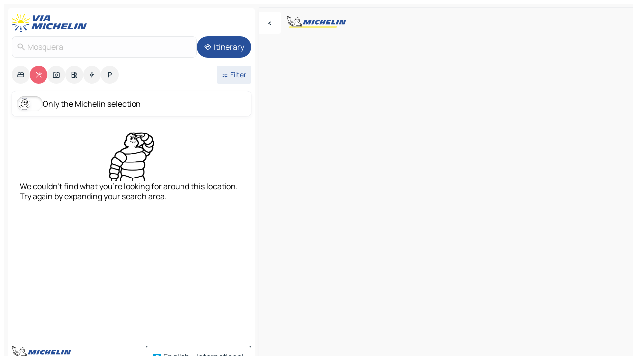

--- FILE ---
content_type: text/html
request_url: https://www.viamichelin.com/maps/restaurants/colombia/cundinamarca/_/mosquera-250020
body_size: 11279
content:
<!doctype html>
<html lang="en">

<head>
	<meta charset="utf-8" />
	<meta name="viewport" content="width=device-width, initial-scale=1, maximum-scale=1, user-scalable=no" />
	<meta name="apple-itunes-app" content="app-id=443142682" />
	<!-- start app -->
	
		<link href="../../../../../_app/immutable/assets/vnd.D6Q4K2v3.css" rel="stylesheet">
		<link href="../../../../../_app/immutable/assets/lib.Cal4F3nj.css" rel="stylesheet">
		<link href="../../../../../_app/immutable/assets/vnd.Dmjc78Y1.css" rel="stylesheet">
		<link href="../../../../../_app/immutable/assets/0.C737XJuh.css" rel="stylesheet">
		<link href="../../../../../_app/immutable/assets/2.DTvqgUuk.css" rel="stylesheet">
		<link href="../../../../../_app/immutable/assets/10.C0zcU66-.css" rel="stylesheet"><!--1xg1a3p--><!--[!--><!--]--> <!--[--><!--[--><link rel="preconnect" href="https://map7.viamichelin.com"/> <link rel="dns-prefetch" href="https://map7.viamichelin.com"/><link rel="preconnect" href="https://map8.viamichelin.com"/> <link rel="dns-prefetch" href="https://map8.viamichelin.com"/><link rel="preconnect" href="https://map9.viamichelin.com"/> <link rel="dns-prefetch" href="https://map9.viamichelin.com"/><link rel="preconnect" href="https://sdk.privacy-center.org"/> <link rel="dns-prefetch" href="https://sdk.privacy-center.org"/><!--]--><!--]--> <!--[--><!--[--><!--]--><!--]--> <meta name="description" content="Michelin restaurants in Mosquera (starred restaurants, Bib Gourmand, plates…) and other restaurants. Find and book your restaurant in Mosquera on ViaMichelin"/> <meta property="og:type" content="website"/> <meta property="og:site_name" content="ViaMichelin"/> <!--[--><meta property="og:title" content="Mosquera Restaurants - ViaMichelin"/><!--]--> <!--[--><meta property="og:description" content="Michelin restaurants in Mosquera (starred restaurants, Bib Gourmand, plates…) and other restaurants. Find and book your restaurant in Mosquera on ViaMichelin"/><!--]--> <!--[--><meta property="og:image" content="https://www.viamichelin.com/_app/immutable/assets/logo-social.CPCa_Ogs.png"/><!--]--> <!--[!--><!--]--> <!--[--><link rel="alternate" href="https://www.viamichelin.at/karten-stadtplan/restaurants/kolumbien/cundinamarca/_/mosquera-250020" hreflang="de-at"/><link rel="alternate" href="https://fr.viamichelin.be/cartes-plans/restaurants/colombie/cundinamarca/_/mosquera-250020" hreflang="fr-be"/><link rel="alternate" href="https://nl.viamichelin.be/kaarten-plattegronden/restaurants/colombia/cundinamarca/_/mosquera-250020" hreflang="nl-be"/><link rel="alternate" href="https://de.viamichelin.ch/karten-stadtplan/restaurants/kolumbien/cundinamarca/_/mosquera-250020" hreflang="de-ch"/><link rel="alternate" href="https://fr.viamichelin.ch/cartes-plans/restaurants/colombie/cundinamarca/_/mosquera-250020" hreflang="fr-ch"/><link rel="alternate" href="https://it.viamichelin.ch/mappe-piantine/ristoranti/colombia/cundinamarca/_/mosquera-250020" hreflang="it-ch"/><link rel="alternate" href="https://www.viamichelin.de/karten-stadtplan/restaurants/kolumbien/cundinamarca/_/mosquera-250020" hreflang="de"/><link rel="alternate" href="https://www.viamichelin.es/mapas-planos/restaurantes/colombia/cundinamarca/_/mosquera-250020" hreflang="es"/><link rel="alternate" href="https://www.viamichelin.fr/cartes-plans/restaurants/colombie/cundinamarca/_/mosquera-250020" hreflang="fr"/><link rel="alternate" href="https://www.viamichelin.it/mappe-piantine/ristoranti/colombia/cundinamarca/_/mosquera-250020" hreflang="it"/><link rel="alternate" href="https://www.viamichelin.ie/maps/restaurants/colombia/cundinamarca/_/mosquera-250020" hreflang="en-ie"/><link rel="alternate" href="https://www.viamichelin.nl/kaarten-plattegronden/restaurants/colombia/cundinamarca/_/mosquera-250020" hreflang="nl"/><link rel="alternate" href="https://www.viamichelin.pt/mapas-plantas/restaurantes/colombia/cundinamarca/_/mosquera-250020" hreflang="pt"/><link rel="alternate" href="https://www.viamichelin.co.uk/maps/restaurants/colombia/cundinamarca/_/mosquera-250020" hreflang="en-gb"/><!--]--> <!--[!--><!--]--><!----><title>Mosquera Restaurants - ViaMichelin</title>
	<!-- end app -->

	<meta name="google-site-verification" content="BvR8OKWbfcFFcAeoGDlKwJAdKPsnfgRXqCFKTvtmdiU" />

	<link rel="icon" href="../../../../../favicon.png" />

	<!-- Start Consent -->
	<script nonce="vhUv8HHjWhGhQS0cID+4kw==" id="spcloader" async fetchpriority="high" type="text/javascript"
		src="https://sdk.privacy-center.org/a1a55c7f-7f45-4e4b-80ac-b48e44c2fe99/loader.js?target=www.viamichelin.com"></script>
	<script nonce="vhUv8HHjWhGhQS0cID+4kw==" type="text/javascript" async>
			window.didomiOnReady = window.didomiOnReady || [];
			window.didomiEventListeners = window.didomiEventListeners || [];

			window.didomiEventListeners.push(
				{
					event: "notice.shown",
					listener() {
						const $link = document.querySelector(
							".didomi-notice-view-partners-link-in-text"
						);
						if (!$link) {
							return;
						}
						$link.removeAttribute("href");
						$link.addEventListener("click", () => {
							Didomi.preferences.show("vendors");
						});
					},
				},
				{
					event: "notice.clickagree",
					listener() {
						window.postMessage({ type: 'didomi_clickagree'})
					}
				}
			);

			window.didomiConfig = {
				user: {
					bots: {
						consentRequired: false,
					},
				},
				preferences: {
					showWhenConsentIsMissing: false,
				},
			};

			window.gdprAppliesGlobally = true;
			// prettier-ignore
			!function(){function t(e){if(!window.frames[e]){if(document.body&&document.body.firstChild){let a=document.body,n=document.createElement("iframe");n.style.display="none",n.name=e,n.title=e,a.insertBefore(n,a.firstChild)}else setTimeout(function(){t(e)},5)}}function e(t,e,a,n,i){function r(t,a,n,r){if("function"!=typeof n)return;window[e]||(window[e]=[]);let s=!1;i&&(s=i(t,r,n)),s||window[e].push({command:t,version:a,callback:n,parameter:r})}function s(e){if(!window[t]||!0!==window[t].stub||!e.data)return;let i="string"==typeof e.data,r;try{r=i?JSON.parse(e.data):e.data}catch(s){return}if(r[a]){let f=r[a];window[t](f.command,f.version,function(t,a){let r={};r[n]={returnValue:t,success:a,callId:f.callId},e.source.postMessage(i?JSON.stringify(r):r,"*")},f.parameter)}}r.stub=!0,r.stubVersion=2,"function"!=typeof window[t]&&(window[t]=r,window.addEventListener?window.addEventListener("message",s,!1):window.attachEvent("onmessage",s))}e("__uspapi","__uspapiBuffer","__uspapiCall","__uspapiReturn"),t("__uspapiLocator"),e("__tcfapi","__tcfapiBuffr","__tcl","__tcfapiReturn"),t("__tcfapiLocator")}();
		</script>
	<!-- End Consent -->

	<!-- Start Google tag manager -->
	<script src="https://www.googletagmanager.com/gtag/js?id=G-L0VJCQ3ZDZ" defer type="didomi/javascript"
		nonce="vhUv8HHjWhGhQS0cID+4kw==" fetchpriority="low"></script>
	<script nonce="vhUv8HHjWhGhQS0cID+4kw==" type="text/javascript" defer>
			window.dataLayer = window.dataLayer || [];
			function gtag() {
				dataLayer.push(arguments);
			}
			gtag('js', new Date());
			gtag('config', 'G-L0VJCQ3ZDZ', { send_page_view: false });
		</script>
	<!-- End Google tag manager -->
</head>

<body data-sveltekit-preload-data="hover" class="text-body">
	<div style="display: contents"><!--[--><!--[--><!----><!--[--><!--]--> <!--[--><!----><div class="main-container bg-neutral-weak homepage svelte-9k52vj" style="--bottomsheet-height-offset: -100px;"><div class="map svelte-9k52vj"><div class="h-full w-full md:shadow-smooth-block md:relative svelte-6wt9i2" data-testid="map-container"><!--[!--><!--]--></div><!----> <!--[--><div class="absolute top-4 left-0 size-11 z-ontop hidden md:block"><button type="button" class="btn-filled-white btn-md rd-l-0 min-w-max"><!--[!--><!--[--><!----><span class="flex w-max size-3.5"><!--[--><!----><span class="icon-arrow-back-left inline-block"><!----></span><!----><!--]--><!----></span><!----><!--]--> <!--[!--><!--]--> <!--[!--><!--]--><!--]--> <!--[!--><!--]--></button><!----></div><!--]--> <img src="/_app/immutable/assets/vm-logo-bib-michelin.Dd_LzvJh.svg" alt="Michelin" class="absolute left-14 top-6 md:block hidden z-hover" height="24" width="120"/> <img height="32" width="126" src="/_app/immutable/assets/vm-logo-large.BEgj6SJ1.svg" alt="ViaMichelin" class="absolute-center-x top-2 md:hidden z-hover"/></div> <!--[!--><!--]--> <div class="slot-container md:p-2 md:pr-0 md:h-dvh printable svelte-9k52vj"><div class="md:overflow-hidden md:rd-2 md:h-dvh max-h-full printable"><div class="slot-wrapper h-full scrollbar-thin printable md:bg-neutral-weakest svelte-9k52vj"><!--[!--><!--]--> <!--[--><!----><!--[--><!----><!--[!--><!----><div class="translate-slide-offset md:block svelte-5lb488" style="--slide-offset: 0px;"><img src="/_app/immutable/assets/vm-logo-bib-michelin.Dd_LzvJh.svg" alt="Michelin" class="absolute top-[var(--top)] right-[var(--right)] md:hidden" style="--top: -24px; --right: 8px;" height="24" width="120"/> <div><div><div class="searchtools w-full md:flex md:flex-wrap md:gap-4 md:bg-transparent md:px-2 md:pt-2 svelte-1kj4v11" data-testid="map-search-panel"><!--[!--><!--]--> <!--[!--><div class="hidden md:block w-full"><header role="banner" class="flex items-center w-full py-1 justify-between md:py-0"><!--[!--><!--[--><a href="../../../../../" class="block py-1 pr-2 shrink-0" aria-label="Back to homepage" data-sveltekit-preload-data="tap"><img class="h-9 cover-left" src="/_app/immutable/assets/vm-logo-large.BEgj6SJ1.svg" alt="ViaMichelin" width="152" height="36"/></a><!--]--><!--]--> <!--[!--><!--[!--><!--]--><!--]--></header><!----></div><!--]--> <div class="flex gap-2 w-full md:p-0 md:bg-transparent border-coloredneutral-weakest rounded-full p-2"><div class="search relative w-full min-w-0  svelte-oeoh2d"><label for="address-search" class="text-sm"> <span class="input-container flex items-center p-2 w-full text-5 gap-1 rd-2 relative b-solid b-0.5 border-coloredneutral-weakest element-disabled bg-neutral-soft text-neutral svelte-xzp1b6"><!--[--><!----><span class="icon-search inline-block w-5 "><!----></span><!----><!--]--> <input type="text" id="address-search" class="input min-w-0 text-md text-coloredneutral b-0 flex-grow bg-transparent placeholder:text-neutral disabled:text-neutral svelte-xzp1b6" placeholder="Where are we going?" aria-label="Where are we going?" disabled autocomplete="off" value="Mosquera"/> <!--[!--><!--]--> <!--[!--><!--]--></span></label><!----> <ul class="results rd-2 absolute z-hover w-full m-0 mt-1 p-0 shadow-smooth-bottom-2 bg-neutral-weakest text-coloredneutral text-md svelte-oeoh2d" role="listbox" aria-label="Search results"><!--[!--><!--]--><!----> <!--[!--><!--]--><!----> <!--[!--><!--[!--><!--]--><!--]--><!----></ul></div><!----> <!--[--><button type="button" aria-label="Itinerary" class="btn-filled-primary btn-md z-infront rounded-full min-w-max"><!--[!--><!--[--><!----><span class="flex w-max"><!--[--><!----><span class="icon-directions inline-block"><!----></span><!----><!--]--><!----></span><!----><!--]--> <!--[--><span class="ml-1">Itinerary</span><!--]--> <!--[!--><!--]--><!--]--> <!--[!--><!--]--></button><!--]--></div></div></div><!----></div></div> <div class="poi-container relative z-1 md:block bg-neutral-weakest md:bg-transparent block svelte-5lb488"><button type="button" class="handle relative w-full p-4 rd-2 b-0 grid place-items-center bg-transparent md:hidden" aria-label="Open the panel" style="height: 40px;"><span class="rd-2 w-20 h-2 bg-base-15"></span></button><!----> <div class="mt-4"><div class="mb-2 px-2"><div class="flex justify-between flex-nowrap flex-row-reverse"><div class="grow-3 order-2"><div class="flex gap-1 flex-wrap" role="listbox" aria-multiselectable="true" aria-orientation="horizontal" aria-label="Points of interest"><!--[--><!--[!--><button type="button" role="option" title="Search Accommodations" aria-selected="false" aria-label="Search Accommodations" class="whitespace-nowrap flex justify-center items-center text-md gap-1 b-0 cursor-pointer rounded-full p-2.5 bg-neutral-soft hover:bg-coloredneutral-weak text-coloredneutral svelte-f2zwv4 aspect-ratio-1"><!--[!--><!--[--><!----><span class="flex w-max"><!--[--><!----><span class="icon-hotel inline-block"><!----></span><!----><!--]--><!----></span><!----><!--]--> <!--[!--><!--]--> <!--[!--><!--]--><!--]--></button><!--]--><!--[!--><button type="button" role="option" title="Search Restaurants" aria-selected="true" aria-label="Search Restaurants" class="whitespace-nowrap flex justify-center items-center text-md gap-1 b-0 cursor-pointer rounded-full p-2.5 bg-restaurant text-neutral-weakest hover:bg-restaurant-soft svelte-f2zwv4 aspect-ratio-1"><!--[!--><!--[--><!----><span class="flex w-max"><!--[--><!----><span class="icon-restaurant inline-block"><!----></span><!----><!--]--><!----></span><!----><!--]--> <!--[!--><!--]--> <!--[!--><!--]--><!--]--></button><!--]--><!--[!--><button type="button" role="option" title="Search Tourism" aria-selected="false" aria-label="Search Tourism" class="whitespace-nowrap flex justify-center items-center text-md gap-1 b-0 cursor-pointer rounded-full p-2.5 bg-neutral-soft hover:bg-coloredneutral-weak text-coloredneutral svelte-f2zwv4 aspect-ratio-1"><!--[!--><!--[--><!----><span class="flex w-max"><!--[--><!----><span class="icon-tourism inline-block"><!----></span><!----><!--]--><!----></span><!----><!--]--> <!--[!--><!--]--> <!--[!--><!--]--><!--]--></button><!--]--><!--[!--><button type="button" role="option" title="Search Petrol stations" aria-selected="false" aria-label="Search Petrol stations" class="whitespace-nowrap flex justify-center items-center text-md gap-1 b-0 cursor-pointer rounded-full p-2.5 bg-neutral-soft hover:bg-coloredneutral-weak text-coloredneutral svelte-f2zwv4 aspect-ratio-1"><!--[!--><!--[--><!----><span class="flex w-max"><!--[--><!----><span class="icon-energy-pump inline-block"><!----></span><!----><!--]--><!----></span><!----><!--]--> <!--[!--><!--]--> <!--[!--><!--]--><!--]--></button><!--]--><!--[!--><button type="button" role="option" title="Search EV stations" aria-selected="false" aria-label="Search EV stations" class="whitespace-nowrap flex justify-center items-center text-md gap-1 b-0 cursor-pointer rounded-full p-2.5 bg-neutral-soft hover:bg-coloredneutral-weak text-coloredneutral svelte-f2zwv4 aspect-ratio-1"><!--[!--><!--[--><!----><span class="flex w-max"><!--[--><!----><span class="icon-flash inline-block"><!----></span><!----><!--]--><!----></span><!----><!--]--> <!--[!--><!--]--> <!--[!--><!--]--><!--]--></button><!--]--><!--[!--><button type="button" role="option" title="Search Car parks" aria-selected="false" aria-label="Search Car parks" class="whitespace-nowrap flex justify-center items-center text-md gap-1 b-0 cursor-pointer rounded-full p-2.5 bg-neutral-soft hover:bg-coloredneutral-weak text-coloredneutral svelte-f2zwv4 aspect-ratio-1"><!--[!--><!--[--><!----><span class="flex w-max"><!--[--><!----><span class="icon-parking inline-block"><!----></span><!----><!--]--><!----></span><!----><!--]--> <!--[!--><!--]--> <!--[!--><!--]--><!--]--></button><!--]--><!--]--></div><!----></div> <!--[--><div class="ml-2 relative order-1"><button type="button" aria-label="Open filters" class="btn-filled-light btn-sm relative filter-button min-w-max"><!--[!--><!--[--><!----><span class="flex w-max"><!--[--><!----><span class="icon-tune inline-block"><!----></span><!----><!--]--><!----></span><!----><!--]--> <!--[--><span class="ml-1">Filter</span><!--]--> <!--[!--><!--]--><!--]--> <!--[--><!--[!--><!--]--><!----><!--]--></button><!----></div><!--]--></div> <div class="date-range-picker-container min-w-0 w-full order--1 mt-2"><div class="flex items-start gap-2"><!--[!--><!--]--></div></div></div><!----> <!--[--><div class="bg-neutral-weakest p-2 rd-2 flex flex-col mb-4 mx-2 shadow-smooth-block"><label for="only-michelin-switch" class="flex p-0.5 items-center gap-2 max-w-max cursor-pointer"><input id="only-michelin-switch" type="checkbox" role="switch" class="sr-only"/> <span class="rounded-full w-13 h-7.5 transition-colors shadow-michelin-switch bg-base-0"><!----><span class="icon-bib-signature inline-block transition-transform p-3.9 translate-x-none"><!----></span><!----><!----></span> <span class="select-none">Only the Michelin selection</span></label><!----></div><!--]--> <!--[--><ul data-testid="poilist" class="container m-0 px-2 grid svelte-1qh5ik5"><!--[!--><!--[!--><li class="wide fallback flex flex-col items-center gap-2 text-md p-4" data-testid="no-poi-result"><img loading="lazy" decoding="async" src="/_app/immutable/assets/no-poi.DgO7kjVh.webp" alt="We couldn't find what you're looking for around this location. Try again by expanding your search area." style="width: 100px; height: 100px; object-fit: contain;" onerror="this.__e=event"/><!----> We couldn't find what you're looking for around this location. Try again by expanding your search area.</li> <li class="ad wide flex justify-center my-4"><div class="flex items-center justify-center relative h-70 w-75"><!----><div id="div-gpt-ad-mpu_haut" class="ad size-full max-h-[var(--height)] max-w-[var(--width)] overflow-hidden md:max-h-[var(--md-height)] md:max-w-[var(--md-width)] div-gpt-ad-mpu_haut svelte-15hg1g9" style=" --width:300px; --height:250px; --md-width:300px; --md-height:250px; " data-testid="ad-poi-list"></div><!----><!----></div><!----></li><!--]--><!--]--></ul><!--]--><!----> <!--[!--><!--]--></div> <!--[!--><!--]--> <!--[!--><!--]--> <!--[--><!--[!--><!--]--><!--]--> <footer role="contentinfo" data-sveltekit-preload-data="tap" class="bg-neutral-weakest flex flex-col gap-6 p-2 pb-0  svelte-1b4fnhr"><div class="flex flex-col gap-4 "><div class="flex justify-between"><img src="/_app/immutable/assets/vm-logo-bib-michelin.Dd_LzvJh.svg" alt="Michelin" height="24" width="120"/> <button type="button" class="btn-outline-primary btn-md min-w-max"><!--[!--><!--[--><!----><span class="flex w-max"><!--[--><!----><span class="icon-flag-international inline-block"><!----></span><!----><!--]--><!----></span><!----><!--]--> <!--[--><span class="ml-1">English - International</span><!--]--> <!--[!--><!--]--><!--]--> <!--[!--><!--]--></button><!----></div> <div class="flex flex-col md:flex-row md:flex-wrap gap-4"><!--[--><a href="https://3fe75001.sibforms.com/serve/[base64]" class="min-w-max btn-filled-primary btn-md svelte-1b8k1k" rel="noopener" target="_blank"><!--[!--><!--[--><!----><div class="flex w-max"><!--[--><!----><div class="icon-mail inline-block"><!----></div><!----><!--]--><!----></div><!----><!--]--> <!--[--><span class="px-1">Subscribe to our Newsletter</span><!--]--> <!--[!--><!--]--><!--]--></a><!--]--> <a href="https://www.viamichelin.com/magazine/?utm_source=viamichelin_web&amp;utm_medium=browse_button" class="min-w-max btn-filled-light btn-md svelte-1b8k1k" rel="external noopener" target="_blank"><!--[!--><!--[--><!----><div class="flex w-max"><!--[--><!----><div class="icon-menu-book inline-block"><!----></div><!----><!--]--><!----></div><!----><!--]--> <!--[--><span class="px-1">Browse ViaMichelin Magazine</span><!--]--> <!--[!--><!--]--><!--]--></a><!----></div></div> <!--[!--><!--]--> <!--[!--><!--]--><!----> <!--[--><!--[--><ol itemscope="" itemtype="http://schema.org/BreadcrumbList" class="breadcrumbs flex flex-wrap p-0 items-center whitespace-nowrap svelte-qo6nxf"><li itemprop="itemListElement" itemtype="http://schema.org/ListItem" itemscope="" class="svelte-qo6nxf"><a href="/" class="link inline svelte-1b8k1k" itemprop="item"><!--[--><span itemprop="name">Home</span><!----><!--]--></a><!----> <meta itemprop="position" content="0"/></li> <!--[--><!--[--><li itemprop="itemListElement" itemtype="http://schema.org/ListItem" itemscope="" class="svelte-qo6nxf"><!--[--><a href="/" class="link inline svelte-1b8k1k" itemprop="item" data-sveltekit-preload-data="off"><!--[--><span itemprop="name">Maps</span><!----><!--]--></a><!--]--> <meta itemprop="position" content="1"/></li><!--]--><!--[--><li itemprop="itemListElement" itemtype="http://schema.org/ListItem" itemscope="" class="svelte-qo6nxf"><!--[--><a href="/maps/restaurants" class="link inline svelte-1b8k1k" itemprop="item" data-sveltekit-preload-data="off"><!--[--><span itemprop="name">Restaurants</span><!----><!--]--></a><!--]--> <meta itemprop="position" content="2"/></li><!--]--><!--[--><li itemprop="itemListElement" itemtype="http://schema.org/ListItem" itemscope="" class="svelte-qo6nxf"><!--[--><a href="/maps/restaurants/colombia" class="link inline svelte-1b8k1k" itemprop="item" data-sveltekit-preload-data="off"><!--[--><span itemprop="name">Colombia</span><!----><!--]--></a><!--]--> <meta itemprop="position" content="3"/></li><!--]--><!--[--><li itemprop="itemListElement" itemtype="http://schema.org/ListItem" itemscope="" class="svelte-qo6nxf"><!--[--><a href="/maps/restaurants/colombia/cundinamarca" class="link inline svelte-1b8k1k" itemprop="item" data-sveltekit-preload-data="off"><!--[--><span itemprop="name">Cundinamarca</span><!----><!--]--></a><!--]--> <meta itemprop="position" content="4"/></li><!--]--><!--[!--><!--]--><!--[--><li itemprop="itemListElement" itemtype="http://schema.org/ListItem" itemscope="" class="svelte-qo6nxf"><!--[!--><span itemprop="name" class="text-md text-neutral-strongest">Mosquera</span><!--]--> <meta itemprop="position" content="6"/></li><!--]--><!--]--></ol><!--]--> <!--[--><h1 class="text-md font-medium">Mosquera Restaurants - ViaMichelin</h1><!--]--> <!--[--><!--[!--><p class="description">Michelin restaurants in Mosquera (starred restaurants, Bib Gourmand, plates…) and other restaurants. Find and book your restaurant in Mosquera on ViaMichelin</p><!--]--><!--]--> <!--[!--><!--]--> <!--[--><section class="flex flex-col gap-0 p-0 m-0"><!--[--><h2 class="border-b-1 border-b-solid text-coloredneutral-soft text-bold text-md m-0" data-testid="seo-footer-link-block-title"><button type="button" class="btn-ghost-primary btn-md w-full justify-between min-w-max"><!--[!--><!--[!--><!--]--> <!--[--><span class="mr-1">Mosquera</span><!--]--> <!--[--><!----><span class="flex w-max"><!--[--><!----><span class="icon-chevron-right inline-block"><!----></span><!----><!--]--><!----></span><!----><!--]--><!--]--> <!--[!--><!--]--></button><!----></h2> <ul data-testid="seo-footer-link-block-list" class="svelte-1ba0xl7"><!--[--><li><a href="/maps/colombia/cundinamarca/_/mosquera-250020" class="min-w-max link flex justify-start svelte-1b8k1k"><!--[!--><!--[!--><!--]--> <!--[--><span class="px-1">Mosquera Maps</span><!--]--> <!--[!--><!--]--><!--]--></a><!----></li><li><a href="/maps/traffic/colombia/cundinamarca/_/mosquera-250020" class="min-w-max link flex justify-start svelte-1b8k1k"><!--[!--><!--[!--><!--]--> <!--[--><span class="px-1">Mosquera Traffic</span><!--]--> <!--[!--><!--]--><!--]--></a><!----></li><li><a href="/maps/hotels/colombia/cundinamarca/_/mosquera-250020" class="min-w-max link flex justify-start svelte-1b8k1k"><!--[!--><!--[!--><!--]--> <!--[--><span class="px-1">Mosquera Hotels</span><!--]--> <!--[!--><!--]--><!--]--></a><!----></li><li><a href="/maps/restaurants/colombia/cundinamarca/_/mosquera-250020" class="min-w-max link flex justify-start svelte-1b8k1k"><!--[!--><!--[!--><!--]--> <!--[--><span class="px-1">Mosquera Restaurants</span><!--]--> <!--[!--><!--]--><!--]--></a><!----></li><li><a href="/maps/tourist-attractions/colombia/cundinamarca/_/mosquera-250020" class="min-w-max link flex justify-start svelte-1b8k1k"><!--[!--><!--[!--><!--]--> <!--[--><span class="px-1">Mosquera Tourist attractions</span><!--]--> <!--[!--><!--]--><!--]--></a><!----></li><li><a href="/maps/service-stations/colombia/cundinamarca/_/mosquera-250020" class="min-w-max link flex justify-start svelte-1b8k1k"><!--[!--><!--[!--><!--]--> <!--[--><span class="px-1">Mosquera Gas stations</span><!--]--> <!--[!--><!--]--><!--]--></a><!----></li><li><a href="/maps/car-parks/colombia/cundinamarca/_/mosquera-250020" class="min-w-max link flex justify-start svelte-1b8k1k"><!--[!--><!--[!--><!--]--> <!--[--><span class="px-1">Mosquera Car parks</span><!--]--> <!--[!--><!--]--><!--]--></a><!----></li><!--]--></ul><!--]--> <!--[--><h2 class="border-b-1 border-b-solid text-coloredneutral-soft text-bold text-md m-0" data-testid="seo-footer-link-block-title"><button type="button" class="btn-ghost-primary btn-md w-full justify-between min-w-max"><!--[!--><!--[!--><!--]--> <!--[--><span class="mr-1">Routes</span><!--]--> <!--[--><!----><span class="flex w-max"><!--[--><!----><span class="icon-chevron-right inline-block"><!----></span><!----><!--]--><!----></span><!----><!--]--><!--]--> <!--[!--><!--]--></button><!----></h2> <ul data-testid="seo-footer-link-block-list" class="svelte-1ba0xl7"><!--[--><li><a href="/routes/results/mosquera-250020-_-cundinamarca-colombia-to-bogota-110111-_-distrito_capital-colombia" class="min-w-max link flex justify-start svelte-1b8k1k"><!--[!--><!--[!--><!--]--> <!--[--><span class="px-1">Routes Mosquera - Bogotá</span><!--]--> <!--[!--><!--]--><!--]--></a><!----></li><li><a href="/routes/results/mosquera-250020-_-cundinamarca-colombia-to-soacha-110741-_-cundinamarca-colombia" class="min-w-max link flex justify-start svelte-1b8k1k"><!--[!--><!--[!--><!--]--> <!--[--><span class="px-1">Routes Mosquera - Soacha</span><!--]--> <!--[!--><!--]--><!--]--></a><!----></li><li><a href="/routes/results/mosquera-250020-_-cundinamarca-colombia-to-chia-110151-_-cundinamarca-colombia" class="min-w-max link flex justify-start svelte-1b8k1k"><!--[!--><!--[!--><!--]--> <!--[--><span class="px-1">Routes Mosquera - Chía</span><!--]--> <!--[!--><!--]--><!--]--></a><!----></li><li><a href="/routes/results/mosquera-250020-_-cundinamarca-colombia-to-funza-250020-_-cundinamarca-colombia" class="min-w-max link flex justify-start svelte-1b8k1k"><!--[!--><!--[!--><!--]--> <!--[--><span class="px-1">Routes Mosquera - Funza</span><!--]--> <!--[!--><!--]--><!--]--></a><!----></li><li><a href="/routes/results/mosquera-250020-_-cundinamarca-colombia-to-madrid-250030-_-cundinamarca-colombia" class="min-w-max link flex justify-start svelte-1b8k1k"><!--[!--><!--[!--><!--]--> <!--[--><span class="px-1">Routes Mosquera - Madrid</span><!--]--> <!--[!--><!--]--><!--]--></a><!----></li><li><a href="/routes/results/mosquera-250020-_-cundinamarca-colombia-to-facatativa-253051-_-cundinamarca-colombia" class="min-w-max link flex justify-start svelte-1b8k1k"><!--[!--><!--[!--><!--]--> <!--[--><span class="px-1">Routes Mosquera - Facatativá</span><!--]--> <!--[!--><!--]--><!--]--></a><!----></li><li><a href="/routes/results/mosquera-250020-_-cundinamarca-colombia-to-cajica-250240-_-cundinamarca-colombia" class="min-w-max link flex justify-start svelte-1b8k1k"><!--[!--><!--[!--><!--]--> <!--[--><span class="px-1">Routes Mosquera - Cajicá</span><!--]--> <!--[!--><!--]--><!--]--></a><!----></li><li><a href="/routes/results/mosquera-250020-_-cundinamarca-colombia-to-san_antonio_del_tequendama-252620-_-cundinamarca-colombia" class="min-w-max link flex justify-start svelte-1b8k1k"><!--[!--><!--[!--><!--]--> <!--[--><span class="px-1">Routes Mosquera - San Antonio del Tequendama</span><!--]--> <!--[!--><!--]--><!--]--></a><!----></li><li><a href="/routes/results/mosquera-250020-_-cundinamarca-colombia-to-el_rosal-250210-_-cundinamarca-colombia" class="min-w-max link flex justify-start svelte-1b8k1k"><!--[!--><!--[!--><!--]--> <!--[--><span class="px-1">Routes Mosquera - El Rosal</span><!--]--> <!--[!--><!--]--><!--]--></a><!----></li><li><a href="/routes/results/mosquera-250020-_-cundinamarca-colombia-to-cota-250010-_-cundinamarca-colombia" class="min-w-max link flex justify-start svelte-1b8k1k"><!--[!--><!--[!--><!--]--> <!--[--><span class="px-1">Routes Mosquera - Cota</span><!--]--> <!--[!--><!--]--><!--]--></a><!----></li><li><a href="/routes/results/mosquera-250020-_-cundinamarca-colombia-to-tenjo-250201-_-cundinamarca-colombia" class="min-w-max link flex justify-start svelte-1b8k1k"><!--[!--><!--[!--><!--]--> <!--[--><span class="px-1">Routes Mosquera - Tenjo</span><!--]--> <!--[!--><!--]--><!--]--></a><!----></li><li><a href="/routes/results/mosquera-250020-_-cundinamarca-colombia-to-sibate-250070-_-cundinamarca-colombia" class="min-w-max link flex justify-start svelte-1b8k1k"><!--[!--><!--[!--><!--]--> <!--[--><span class="px-1">Routes Mosquera - Sibaté</span><!--]--> <!--[!--><!--]--><!--]--></a><!----></li><li><a href="/routes/results/mosquera-250020-_-cundinamarca-colombia-to-subachoque-250220-_-cundinamarca-colombia" class="min-w-max link flex justify-start svelte-1b8k1k"><!--[!--><!--[!--><!--]--> <!--[--><span class="px-1">Routes Mosquera - Subachoque</span><!--]--> <!--[!--><!--]--><!--]--></a><!----></li><li><a href="/routes/results/mosquera-250020-_-cundinamarca-colombia-to-la_mesa-252601-_-cundinamarca-colombia" class="min-w-max link flex justify-start svelte-1b8k1k"><!--[!--><!--[!--><!--]--> <!--[--><span class="px-1">Routes Mosquera - La Mesa</span><!--]--> <!--[!--><!--]--><!--]--></a><!----></li><li><a href="/routes/results/mosquera-250020-_-cundinamarca-colombia-to-el_colegio-252630-_-cundinamarca-colombia" class="min-w-max link flex justify-start svelte-1b8k1k"><!--[!--><!--[!--><!--]--> <!--[--><span class="px-1">Routes Mosquera - El Colegio</span><!--]--> <!--[!--><!--]--><!--]--></a><!----></li><li><a href="/routes/results/mosquera-250020-_-cundinamarca-colombia-to-tabio-250230-_-cundinamarca-colombia" class="min-w-max link flex justify-start svelte-1b8k1k"><!--[!--><!--[!--><!--]--> <!--[--><span class="px-1">Routes Mosquera - Tabio</span><!--]--> <!--[!--><!--]--><!--]--></a><!----></li><li><a href="/routes/results/mosquera-250020-_-cundinamarca-colombia-to-la_calera-251201-_-cundinamarca-colombia" class="min-w-max link flex justify-start svelte-1b8k1k"><!--[!--><!--[!--><!--]--> <!--[--><span class="px-1">Routes Mosquera - La Calera</span><!--]--> <!--[!--><!--]--><!--]--></a><!----></li><li><a href="/routes/results/mosquera-250020-_-cundinamarca-colombia-to-la_vega-253610-_-cundinamarca-colombia" class="min-w-max link flex justify-start svelte-1b8k1k"><!--[!--><!--[!--><!--]--> <!--[--><span class="px-1">Routes Mosquera - La Vega</span><!--]--> <!--[!--><!--]--><!--]--></a><!----></li><li><a href="/routes/results/mosquera-250020-_-cundinamarca-colombia-to-silvania-252217-_-cundinamarca-colombia" class="min-w-max link flex justify-start svelte-1b8k1k"><!--[!--><!--[!--><!--]--> <!--[--><span class="px-1">Routes Mosquera - Silvania</span><!--]--> <!--[!--><!--]--><!--]--></a><!----></li><li><a href="/routes/results/mosquera-250020-_-cundinamarca-colombia-to-anapoima-252640-_-cundinamarca-colombia" class="min-w-max link flex justify-start svelte-1b8k1k"><!--[!--><!--[!--><!--]--> <!--[--><span class="px-1">Routes Mosquera - Anapoima</span><!--]--> <!--[!--><!--]--><!--]--></a><!----></li><!--]--></ul><!--]--> <!--[--><!--[--><h2 class="border-b-1 border-b-solid text-coloredneutral-soft text-bold text-md m-0" data-testid="seo-footer-link-block-title"><button type="button" class="btn-ghost-primary btn-md w-full justify-between min-w-max"><!--[!--><!--[!--><!--]--> <!--[--><span class="mr-1">Maps</span><!--]--> <!--[--><!----><span class="flex w-max"><!--[--><!----><span class="icon-chevron-right inline-block"><!----></span><!----><!--]--><!----></span><!----><!--]--><!--]--> <!--[!--><!--]--></button><!----></h2> <ul data-testid="seo-footer-link-block-list" class="svelte-1ba0xl7"><!--[--><li><a href="/maps/colombia/distrito_capital/_/bogota-110111" class="min-w-max link flex justify-start svelte-1b8k1k"><!--[!--><!--[!--><!--]--> <!--[--><span class="px-1">Maps Bogotá</span><!--]--> <!--[!--><!--]--><!--]--></a><!----></li><li><a href="/maps/colombia/cundinamarca/_/soacha-110741" class="min-w-max link flex justify-start svelte-1b8k1k"><!--[!--><!--[!--><!--]--> <!--[--><span class="px-1">Maps Soacha</span><!--]--> <!--[!--><!--]--><!--]--></a><!----></li><li><a href="/maps/colombia/cundinamarca/_/chia-110151" class="min-w-max link flex justify-start svelte-1b8k1k"><!--[!--><!--[!--><!--]--> <!--[--><span class="px-1">Maps Chía</span><!--]--> <!--[!--><!--]--><!--]--></a><!----></li><li><a href="/maps/colombia/cundinamarca/_/funza-250020" class="min-w-max link flex justify-start svelte-1b8k1k"><!--[!--><!--[!--><!--]--> <!--[--><span class="px-1">Maps Funza</span><!--]--> <!--[!--><!--]--><!--]--></a><!----></li><li><a href="/maps/colombia/cundinamarca/_/madrid-250030" class="min-w-max link flex justify-start svelte-1b8k1k"><!--[!--><!--[!--><!--]--> <!--[--><span class="px-1">Maps Madrid</span><!--]--> <!--[!--><!--]--><!--]--></a><!----></li><li><a href="/maps/colombia/cundinamarca/_/facatativa-253051" class="min-w-max link flex justify-start svelte-1b8k1k"><!--[!--><!--[!--><!--]--> <!--[--><span class="px-1">Maps Facatativá</span><!--]--> <!--[!--><!--]--><!--]--></a><!----></li><li><a href="/maps/colombia/cundinamarca/_/cajica-250240" class="min-w-max link flex justify-start svelte-1b8k1k"><!--[!--><!--[!--><!--]--> <!--[--><span class="px-1">Maps Cajicá</span><!--]--> <!--[!--><!--]--><!--]--></a><!----></li><li><a href="/maps/colombia/cundinamarca/_/san_antonio_del_tequendama-252620" class="min-w-max link flex justify-start svelte-1b8k1k"><!--[!--><!--[!--><!--]--> <!--[--><span class="px-1">Maps San Antonio del Tequendama</span><!--]--> <!--[!--><!--]--><!--]--></a><!----></li><li><a href="/maps/colombia/cundinamarca/_/el_rosal-250210" class="min-w-max link flex justify-start svelte-1b8k1k"><!--[!--><!--[!--><!--]--> <!--[--><span class="px-1">Maps El Rosal</span><!--]--> <!--[!--><!--]--><!--]--></a><!----></li><li><a href="/maps/colombia/cundinamarca/_/cota-250010" class="min-w-max link flex justify-start svelte-1b8k1k"><!--[!--><!--[!--><!--]--> <!--[--><span class="px-1">Maps Cota</span><!--]--> <!--[!--><!--]--><!--]--></a><!----></li><li><a href="/maps/colombia/cundinamarca/_/tenjo-250201" class="min-w-max link flex justify-start svelte-1b8k1k"><!--[!--><!--[!--><!--]--> <!--[--><span class="px-1">Maps Tenjo</span><!--]--> <!--[!--><!--]--><!--]--></a><!----></li><li><a href="/maps/colombia/cundinamarca/_/sibate-250070" class="min-w-max link flex justify-start svelte-1b8k1k"><!--[!--><!--[!--><!--]--> <!--[--><span class="px-1">Maps Sibaté</span><!--]--> <!--[!--><!--]--><!--]--></a><!----></li><li><a href="/maps/colombia/cundinamarca/_/subachoque-250220" class="min-w-max link flex justify-start svelte-1b8k1k"><!--[!--><!--[!--><!--]--> <!--[--><span class="px-1">Maps Subachoque</span><!--]--> <!--[!--><!--]--><!--]--></a><!----></li><li><a href="/maps/colombia/cundinamarca/_/la_mesa-252601" class="min-w-max link flex justify-start svelte-1b8k1k"><!--[!--><!--[!--><!--]--> <!--[--><span class="px-1">Maps La Mesa</span><!--]--> <!--[!--><!--]--><!--]--></a><!----></li><li><a href="/maps/colombia/cundinamarca/_/el_colegio-252630" class="min-w-max link flex justify-start svelte-1b8k1k"><!--[!--><!--[!--><!--]--> <!--[--><span class="px-1">Maps El Colegio</span><!--]--> <!--[!--><!--]--><!--]--></a><!----></li><li><a href="/maps/colombia/cundinamarca/_/tabio-250230" class="min-w-max link flex justify-start svelte-1b8k1k"><!--[!--><!--[!--><!--]--> <!--[--><span class="px-1">Maps Tabio</span><!--]--> <!--[!--><!--]--><!--]--></a><!----></li><li><a href="/maps/colombia/cundinamarca/_/la_calera-251201" class="min-w-max link flex justify-start svelte-1b8k1k"><!--[!--><!--[!--><!--]--> <!--[--><span class="px-1">Maps La Calera</span><!--]--> <!--[!--><!--]--><!--]--></a><!----></li><li><a href="/maps/colombia/cundinamarca/_/la_vega-253610" class="min-w-max link flex justify-start svelte-1b8k1k"><!--[!--><!--[!--><!--]--> <!--[--><span class="px-1">Maps La Vega</span><!--]--> <!--[!--><!--]--><!--]--></a><!----></li><li><a href="/maps/colombia/cundinamarca/_/silvania-252217" class="min-w-max link flex justify-start svelte-1b8k1k"><!--[!--><!--[!--><!--]--> <!--[--><span class="px-1">Maps Silvania</span><!--]--> <!--[!--><!--]--><!--]--></a><!----></li><li><a href="/maps/colombia/cundinamarca/_/anapoima-252640" class="min-w-max link flex justify-start svelte-1b8k1k"><!--[!--><!--[!--><!--]--> <!--[--><span class="px-1">Maps Anapoima</span><!--]--> <!--[!--><!--]--><!--]--></a><!----></li><!--]--></ul><h2 class="border-b-1 border-b-solid text-coloredneutral-soft text-bold text-md m-0" data-testid="seo-footer-link-block-title"><button type="button" class="btn-ghost-primary btn-md w-full justify-between min-w-max"><!--[!--><!--[!--><!--]--> <!--[--><span class="mr-1">Traffic</span><!--]--> <!--[--><!----><span class="flex w-max"><!--[--><!----><span class="icon-chevron-right inline-block"><!----></span><!----><!--]--><!----></span><!----><!--]--><!--]--> <!--[!--><!--]--></button><!----></h2> <ul data-testid="seo-footer-link-block-list" class="svelte-1ba0xl7"><!--[--><li><a href="/maps/traffic/colombia/distrito_capital/_/bogota-110111" class="min-w-max link flex justify-start svelte-1b8k1k"><!--[!--><!--[!--><!--]--> <!--[--><span class="px-1">Traffic Bogotá</span><!--]--> <!--[!--><!--]--><!--]--></a><!----></li><li><a href="/maps/traffic/colombia/cundinamarca/_/soacha-110741" class="min-w-max link flex justify-start svelte-1b8k1k"><!--[!--><!--[!--><!--]--> <!--[--><span class="px-1">Traffic Soacha</span><!--]--> <!--[!--><!--]--><!--]--></a><!----></li><li><a href="/maps/traffic/colombia/cundinamarca/_/chia-110151" class="min-w-max link flex justify-start svelte-1b8k1k"><!--[!--><!--[!--><!--]--> <!--[--><span class="px-1">Traffic Chía</span><!--]--> <!--[!--><!--]--><!--]--></a><!----></li><li><a href="/maps/traffic/colombia/cundinamarca/_/funza-250020" class="min-w-max link flex justify-start svelte-1b8k1k"><!--[!--><!--[!--><!--]--> <!--[--><span class="px-1">Traffic Funza</span><!--]--> <!--[!--><!--]--><!--]--></a><!----></li><li><a href="/maps/traffic/colombia/cundinamarca/_/madrid-250030" class="min-w-max link flex justify-start svelte-1b8k1k"><!--[!--><!--[!--><!--]--> <!--[--><span class="px-1">Traffic Madrid</span><!--]--> <!--[!--><!--]--><!--]--></a><!----></li><li><a href="/maps/traffic/colombia/cundinamarca/_/facatativa-253051" class="min-w-max link flex justify-start svelte-1b8k1k"><!--[!--><!--[!--><!--]--> <!--[--><span class="px-1">Traffic Facatativá</span><!--]--> <!--[!--><!--]--><!--]--></a><!----></li><li><a href="/maps/traffic/colombia/cundinamarca/_/cajica-250240" class="min-w-max link flex justify-start svelte-1b8k1k"><!--[!--><!--[!--><!--]--> <!--[--><span class="px-1">Traffic Cajicá</span><!--]--> <!--[!--><!--]--><!--]--></a><!----></li><li><a href="/maps/traffic/colombia/cundinamarca/_/san_antonio_del_tequendama-252620" class="min-w-max link flex justify-start svelte-1b8k1k"><!--[!--><!--[!--><!--]--> <!--[--><span class="px-1">Traffic San Antonio del Tequendama</span><!--]--> <!--[!--><!--]--><!--]--></a><!----></li><li><a href="/maps/traffic/colombia/cundinamarca/_/el_rosal-250210" class="min-w-max link flex justify-start svelte-1b8k1k"><!--[!--><!--[!--><!--]--> <!--[--><span class="px-1">Traffic El Rosal</span><!--]--> <!--[!--><!--]--><!--]--></a><!----></li><li><a href="/maps/traffic/colombia/cundinamarca/_/cota-250010" class="min-w-max link flex justify-start svelte-1b8k1k"><!--[!--><!--[!--><!--]--> <!--[--><span class="px-1">Traffic Cota</span><!--]--> <!--[!--><!--]--><!--]--></a><!----></li><li><a href="/maps/traffic/colombia/cundinamarca/_/tenjo-250201" class="min-w-max link flex justify-start svelte-1b8k1k"><!--[!--><!--[!--><!--]--> <!--[--><span class="px-1">Traffic Tenjo</span><!--]--> <!--[!--><!--]--><!--]--></a><!----></li><li><a href="/maps/traffic/colombia/cundinamarca/_/sibate-250070" class="min-w-max link flex justify-start svelte-1b8k1k"><!--[!--><!--[!--><!--]--> <!--[--><span class="px-1">Traffic Sibaté</span><!--]--> <!--[!--><!--]--><!--]--></a><!----></li><li><a href="/maps/traffic/colombia/cundinamarca/_/subachoque-250220" class="min-w-max link flex justify-start svelte-1b8k1k"><!--[!--><!--[!--><!--]--> <!--[--><span class="px-1">Traffic Subachoque</span><!--]--> <!--[!--><!--]--><!--]--></a><!----></li><li><a href="/maps/traffic/colombia/cundinamarca/_/la_mesa-252601" class="min-w-max link flex justify-start svelte-1b8k1k"><!--[!--><!--[!--><!--]--> <!--[--><span class="px-1">Traffic La Mesa</span><!--]--> <!--[!--><!--]--><!--]--></a><!----></li><li><a href="/maps/traffic/colombia/cundinamarca/_/el_colegio-252630" class="min-w-max link flex justify-start svelte-1b8k1k"><!--[!--><!--[!--><!--]--> <!--[--><span class="px-1">Traffic El Colegio</span><!--]--> <!--[!--><!--]--><!--]--></a><!----></li><li><a href="/maps/traffic/colombia/cundinamarca/_/tabio-250230" class="min-w-max link flex justify-start svelte-1b8k1k"><!--[!--><!--[!--><!--]--> <!--[--><span class="px-1">Traffic Tabio</span><!--]--> <!--[!--><!--]--><!--]--></a><!----></li><li><a href="/maps/traffic/colombia/cundinamarca/_/la_calera-251201" class="min-w-max link flex justify-start svelte-1b8k1k"><!--[!--><!--[!--><!--]--> <!--[--><span class="px-1">Traffic La Calera</span><!--]--> <!--[!--><!--]--><!--]--></a><!----></li><li><a href="/maps/traffic/colombia/cundinamarca/_/la_vega-253610" class="min-w-max link flex justify-start svelte-1b8k1k"><!--[!--><!--[!--><!--]--> <!--[--><span class="px-1">Traffic La Vega</span><!--]--> <!--[!--><!--]--><!--]--></a><!----></li><li><a href="/maps/traffic/colombia/cundinamarca/_/silvania-252217" class="min-w-max link flex justify-start svelte-1b8k1k"><!--[!--><!--[!--><!--]--> <!--[--><span class="px-1">Traffic Silvania</span><!--]--> <!--[!--><!--]--><!--]--></a><!----></li><li><a href="/maps/traffic/colombia/cundinamarca/_/anapoima-252640" class="min-w-max link flex justify-start svelte-1b8k1k"><!--[!--><!--[!--><!--]--> <!--[--><span class="px-1">Traffic Anapoima</span><!--]--> <!--[!--><!--]--><!--]--></a><!----></li><!--]--></ul><h2 class="border-b-1 border-b-solid text-coloredneutral-soft text-bold text-md m-0" data-testid="seo-footer-link-block-title"><button type="button" class="btn-ghost-primary btn-md w-full justify-between min-w-max"><!--[!--><!--[!--><!--]--> <!--[--><span class="mr-1">Hotels</span><!--]--> <!--[--><!----><span class="flex w-max"><!--[--><!----><span class="icon-chevron-right inline-block"><!----></span><!----><!--]--><!----></span><!----><!--]--><!--]--> <!--[!--><!--]--></button><!----></h2> <ul data-testid="seo-footer-link-block-list" class="svelte-1ba0xl7"><!--[--><li><a href="/maps/hotels/colombia/distrito_capital/_/bogota-110111" class="min-w-max link flex justify-start svelte-1b8k1k"><!--[!--><!--[!--><!--]--> <!--[--><span class="px-1">Hotels Bogotá</span><!--]--> <!--[!--><!--]--><!--]--></a><!----></li><li><a href="/maps/hotels/colombia/cundinamarca/_/soacha-110741" class="min-w-max link flex justify-start svelte-1b8k1k"><!--[!--><!--[!--><!--]--> <!--[--><span class="px-1">Hotels Soacha</span><!--]--> <!--[!--><!--]--><!--]--></a><!----></li><li><a href="/maps/hotels/colombia/cundinamarca/_/chia-110151" class="min-w-max link flex justify-start svelte-1b8k1k"><!--[!--><!--[!--><!--]--> <!--[--><span class="px-1">Hotels Chía</span><!--]--> <!--[!--><!--]--><!--]--></a><!----></li><li><a href="/maps/hotels/colombia/cundinamarca/_/funza-250020" class="min-w-max link flex justify-start svelte-1b8k1k"><!--[!--><!--[!--><!--]--> <!--[--><span class="px-1">Hotels Funza</span><!--]--> <!--[!--><!--]--><!--]--></a><!----></li><li><a href="/maps/hotels/colombia/cundinamarca/_/madrid-250030" class="min-w-max link flex justify-start svelte-1b8k1k"><!--[!--><!--[!--><!--]--> <!--[--><span class="px-1">Hotels Madrid</span><!--]--> <!--[!--><!--]--><!--]--></a><!----></li><li><a href="/maps/hotels/colombia/cundinamarca/_/facatativa-253051" class="min-w-max link flex justify-start svelte-1b8k1k"><!--[!--><!--[!--><!--]--> <!--[--><span class="px-1">Hotels Facatativá</span><!--]--> <!--[!--><!--]--><!--]--></a><!----></li><li><a href="/maps/hotels/colombia/cundinamarca/_/cajica-250240" class="min-w-max link flex justify-start svelte-1b8k1k"><!--[!--><!--[!--><!--]--> <!--[--><span class="px-1">Hotels Cajicá</span><!--]--> <!--[!--><!--]--><!--]--></a><!----></li><li><a href="/maps/hotels/colombia/cundinamarca/_/san_antonio_del_tequendama-252620" class="min-w-max link flex justify-start svelte-1b8k1k"><!--[!--><!--[!--><!--]--> <!--[--><span class="px-1">Hotels San Antonio del Tequendama</span><!--]--> <!--[!--><!--]--><!--]--></a><!----></li><li><a href="/maps/hotels/colombia/cundinamarca/_/el_rosal-250210" class="min-w-max link flex justify-start svelte-1b8k1k"><!--[!--><!--[!--><!--]--> <!--[--><span class="px-1">Hotels El Rosal</span><!--]--> <!--[!--><!--]--><!--]--></a><!----></li><li><a href="/maps/hotels/colombia/cundinamarca/_/cota-250010" class="min-w-max link flex justify-start svelte-1b8k1k"><!--[!--><!--[!--><!--]--> <!--[--><span class="px-1">Hotels Cota</span><!--]--> <!--[!--><!--]--><!--]--></a><!----></li><li><a href="/maps/hotels/colombia/cundinamarca/_/tenjo-250201" class="min-w-max link flex justify-start svelte-1b8k1k"><!--[!--><!--[!--><!--]--> <!--[--><span class="px-1">Hotels Tenjo</span><!--]--> <!--[!--><!--]--><!--]--></a><!----></li><li><a href="/maps/hotels/colombia/cundinamarca/_/sibate-250070" class="min-w-max link flex justify-start svelte-1b8k1k"><!--[!--><!--[!--><!--]--> <!--[--><span class="px-1">Hotels Sibaté</span><!--]--> <!--[!--><!--]--><!--]--></a><!----></li><li><a href="/maps/hotels/colombia/cundinamarca/_/subachoque-250220" class="min-w-max link flex justify-start svelte-1b8k1k"><!--[!--><!--[!--><!--]--> <!--[--><span class="px-1">Hotels Subachoque</span><!--]--> <!--[!--><!--]--><!--]--></a><!----></li><li><a href="/maps/hotels/colombia/cundinamarca/_/la_mesa-252601" class="min-w-max link flex justify-start svelte-1b8k1k"><!--[!--><!--[!--><!--]--> <!--[--><span class="px-1">Hotels La Mesa</span><!--]--> <!--[!--><!--]--><!--]--></a><!----></li><li><a href="/maps/hotels/colombia/cundinamarca/_/el_colegio-252630" class="min-w-max link flex justify-start svelte-1b8k1k"><!--[!--><!--[!--><!--]--> <!--[--><span class="px-1">Hotels El Colegio</span><!--]--> <!--[!--><!--]--><!--]--></a><!----></li><li><a href="/maps/hotels/colombia/cundinamarca/_/tabio-250230" class="min-w-max link flex justify-start svelte-1b8k1k"><!--[!--><!--[!--><!--]--> <!--[--><span class="px-1">Hotels Tabio</span><!--]--> <!--[!--><!--]--><!--]--></a><!----></li><li><a href="/maps/hotels/colombia/cundinamarca/_/la_calera-251201" class="min-w-max link flex justify-start svelte-1b8k1k"><!--[!--><!--[!--><!--]--> <!--[--><span class="px-1">Hotels La Calera</span><!--]--> <!--[!--><!--]--><!--]--></a><!----></li><li><a href="/maps/hotels/colombia/cundinamarca/_/la_vega-253610" class="min-w-max link flex justify-start svelte-1b8k1k"><!--[!--><!--[!--><!--]--> <!--[--><span class="px-1">Hotels La Vega</span><!--]--> <!--[!--><!--]--><!--]--></a><!----></li><li><a href="/maps/hotels/colombia/cundinamarca/_/silvania-252217" class="min-w-max link flex justify-start svelte-1b8k1k"><!--[!--><!--[!--><!--]--> <!--[--><span class="px-1">Hotels Silvania</span><!--]--> <!--[!--><!--]--><!--]--></a><!----></li><li><a href="/maps/hotels/colombia/cundinamarca/_/anapoima-252640" class="min-w-max link flex justify-start svelte-1b8k1k"><!--[!--><!--[!--><!--]--> <!--[--><span class="px-1">Hotels Anapoima</span><!--]--> <!--[!--><!--]--><!--]--></a><!----></li><!--]--></ul><h2 class="border-b-1 border-b-solid text-coloredneutral-soft text-bold text-md m-0" data-testid="seo-footer-link-block-title"><button type="button" class="btn-ghost-primary btn-md w-full justify-between min-w-max"><!--[!--><!--[!--><!--]--> <!--[--><span class="mr-1">Restaurants</span><!--]--> <!--[--><!----><span class="flex w-max"><!--[--><!----><span class="icon-chevron-right inline-block"><!----></span><!----><!--]--><!----></span><!----><!--]--><!--]--> <!--[!--><!--]--></button><!----></h2> <ul data-testid="seo-footer-link-block-list" class="svelte-1ba0xl7"><!--[--><li><a href="/maps/restaurants/colombia/distrito_capital/_/bogota-110111" class="min-w-max link flex justify-start svelte-1b8k1k"><!--[!--><!--[!--><!--]--> <!--[--><span class="px-1">Restaurants Bogotá</span><!--]--> <!--[!--><!--]--><!--]--></a><!----></li><li><a href="/maps/restaurants/colombia/cundinamarca/_/soacha-110741" class="min-w-max link flex justify-start svelte-1b8k1k"><!--[!--><!--[!--><!--]--> <!--[--><span class="px-1">Restaurants Soacha</span><!--]--> <!--[!--><!--]--><!--]--></a><!----></li><li><a href="/maps/restaurants/colombia/cundinamarca/_/chia-110151" class="min-w-max link flex justify-start svelte-1b8k1k"><!--[!--><!--[!--><!--]--> <!--[--><span class="px-1">Restaurants Chía</span><!--]--> <!--[!--><!--]--><!--]--></a><!----></li><li><a href="/maps/restaurants/colombia/cundinamarca/_/funza-250020" class="min-w-max link flex justify-start svelte-1b8k1k"><!--[!--><!--[!--><!--]--> <!--[--><span class="px-1">Restaurants Funza</span><!--]--> <!--[!--><!--]--><!--]--></a><!----></li><li><a href="/maps/restaurants/colombia/cundinamarca/_/madrid-250030" class="min-w-max link flex justify-start svelte-1b8k1k"><!--[!--><!--[!--><!--]--> <!--[--><span class="px-1">Restaurants Madrid</span><!--]--> <!--[!--><!--]--><!--]--></a><!----></li><li><a href="/maps/restaurants/colombia/cundinamarca/_/facatativa-253051" class="min-w-max link flex justify-start svelte-1b8k1k"><!--[!--><!--[!--><!--]--> <!--[--><span class="px-1">Restaurants Facatativá</span><!--]--> <!--[!--><!--]--><!--]--></a><!----></li><li><a href="/maps/restaurants/colombia/cundinamarca/_/cajica-250240" class="min-w-max link flex justify-start svelte-1b8k1k"><!--[!--><!--[!--><!--]--> <!--[--><span class="px-1">Restaurants Cajicá</span><!--]--> <!--[!--><!--]--><!--]--></a><!----></li><li><a href="/maps/restaurants/colombia/cundinamarca/_/san_antonio_del_tequendama-252620" class="min-w-max link flex justify-start svelte-1b8k1k"><!--[!--><!--[!--><!--]--> <!--[--><span class="px-1">Restaurants San Antonio del Tequendama</span><!--]--> <!--[!--><!--]--><!--]--></a><!----></li><li><a href="/maps/restaurants/colombia/cundinamarca/_/el_rosal-250210" class="min-w-max link flex justify-start svelte-1b8k1k"><!--[!--><!--[!--><!--]--> <!--[--><span class="px-1">Restaurants El Rosal</span><!--]--> <!--[!--><!--]--><!--]--></a><!----></li><li><a href="/maps/restaurants/colombia/cundinamarca/_/cota-250010" class="min-w-max link flex justify-start svelte-1b8k1k"><!--[!--><!--[!--><!--]--> <!--[--><span class="px-1">Restaurants Cota</span><!--]--> <!--[!--><!--]--><!--]--></a><!----></li><li><a href="/maps/restaurants/colombia/cundinamarca/_/tenjo-250201" class="min-w-max link flex justify-start svelte-1b8k1k"><!--[!--><!--[!--><!--]--> <!--[--><span class="px-1">Restaurants Tenjo</span><!--]--> <!--[!--><!--]--><!--]--></a><!----></li><li><a href="/maps/restaurants/colombia/cundinamarca/_/sibate-250070" class="min-w-max link flex justify-start svelte-1b8k1k"><!--[!--><!--[!--><!--]--> <!--[--><span class="px-1">Restaurants Sibaté</span><!--]--> <!--[!--><!--]--><!--]--></a><!----></li><li><a href="/maps/restaurants/colombia/cundinamarca/_/subachoque-250220" class="min-w-max link flex justify-start svelte-1b8k1k"><!--[!--><!--[!--><!--]--> <!--[--><span class="px-1">Restaurants Subachoque</span><!--]--> <!--[!--><!--]--><!--]--></a><!----></li><li><a href="/maps/restaurants/colombia/cundinamarca/_/la_mesa-252601" class="min-w-max link flex justify-start svelte-1b8k1k"><!--[!--><!--[!--><!--]--> <!--[--><span class="px-1">Restaurants La Mesa</span><!--]--> <!--[!--><!--]--><!--]--></a><!----></li><li><a href="/maps/restaurants/colombia/cundinamarca/_/el_colegio-252630" class="min-w-max link flex justify-start svelte-1b8k1k"><!--[!--><!--[!--><!--]--> <!--[--><span class="px-1">Restaurants El Colegio</span><!--]--> <!--[!--><!--]--><!--]--></a><!----></li><li><a href="/maps/restaurants/colombia/cundinamarca/_/tabio-250230" class="min-w-max link flex justify-start svelte-1b8k1k"><!--[!--><!--[!--><!--]--> <!--[--><span class="px-1">Restaurants Tabio</span><!--]--> <!--[!--><!--]--><!--]--></a><!----></li><li><a href="/maps/restaurants/colombia/cundinamarca/_/la_calera-251201" class="min-w-max link flex justify-start svelte-1b8k1k"><!--[!--><!--[!--><!--]--> <!--[--><span class="px-1">Restaurants La Calera</span><!--]--> <!--[!--><!--]--><!--]--></a><!----></li><li><a href="/maps/restaurants/colombia/cundinamarca/_/la_vega-253610" class="min-w-max link flex justify-start svelte-1b8k1k"><!--[!--><!--[!--><!--]--> <!--[--><span class="px-1">Restaurants La Vega</span><!--]--> <!--[!--><!--]--><!--]--></a><!----></li><li><a href="/maps/restaurants/colombia/cundinamarca/_/silvania-252217" class="min-w-max link flex justify-start svelte-1b8k1k"><!--[!--><!--[!--><!--]--> <!--[--><span class="px-1">Restaurants Silvania</span><!--]--> <!--[!--><!--]--><!--]--></a><!----></li><li><a href="/maps/restaurants/colombia/cundinamarca/_/anapoima-252640" class="min-w-max link flex justify-start svelte-1b8k1k"><!--[!--><!--[!--><!--]--> <!--[--><span class="px-1">Restaurants Anapoima</span><!--]--> <!--[!--><!--]--><!--]--></a><!----></li><!--]--></ul><h2 class="border-b-1 border-b-solid text-coloredneutral-soft text-bold text-md m-0" data-testid="seo-footer-link-block-title"><button type="button" class="btn-ghost-primary btn-md w-full justify-between min-w-max"><!--[!--><!--[!--><!--]--> <!--[--><span class="mr-1">Tourist attractions</span><!--]--> <!--[--><!----><span class="flex w-max"><!--[--><!----><span class="icon-chevron-right inline-block"><!----></span><!----><!--]--><!----></span><!----><!--]--><!--]--> <!--[!--><!--]--></button><!----></h2> <ul data-testid="seo-footer-link-block-list" class="svelte-1ba0xl7"><!--[--><li><a href="/maps/tourist-attractions/colombia/distrito_capital/_/bogota-110111" class="min-w-max link flex justify-start svelte-1b8k1k"><!--[!--><!--[!--><!--]--> <!--[--><span class="px-1">Tourist attractions Bogotá</span><!--]--> <!--[!--><!--]--><!--]--></a><!----></li><li><a href="/maps/tourist-attractions/colombia/cundinamarca/_/soacha-110741" class="min-w-max link flex justify-start svelte-1b8k1k"><!--[!--><!--[!--><!--]--> <!--[--><span class="px-1">Tourist attractions Soacha</span><!--]--> <!--[!--><!--]--><!--]--></a><!----></li><li><a href="/maps/tourist-attractions/colombia/cundinamarca/_/chia-110151" class="min-w-max link flex justify-start svelte-1b8k1k"><!--[!--><!--[!--><!--]--> <!--[--><span class="px-1">Tourist attractions Chía</span><!--]--> <!--[!--><!--]--><!--]--></a><!----></li><li><a href="/maps/tourist-attractions/colombia/cundinamarca/_/funza-250020" class="min-w-max link flex justify-start svelte-1b8k1k"><!--[!--><!--[!--><!--]--> <!--[--><span class="px-1">Tourist attractions Funza</span><!--]--> <!--[!--><!--]--><!--]--></a><!----></li><li><a href="/maps/tourist-attractions/colombia/cundinamarca/_/madrid-250030" class="min-w-max link flex justify-start svelte-1b8k1k"><!--[!--><!--[!--><!--]--> <!--[--><span class="px-1">Tourist attractions Madrid</span><!--]--> <!--[!--><!--]--><!--]--></a><!----></li><li><a href="/maps/tourist-attractions/colombia/cundinamarca/_/facatativa-253051" class="min-w-max link flex justify-start svelte-1b8k1k"><!--[!--><!--[!--><!--]--> <!--[--><span class="px-1">Tourist attractions Facatativá</span><!--]--> <!--[!--><!--]--><!--]--></a><!----></li><li><a href="/maps/tourist-attractions/colombia/cundinamarca/_/cajica-250240" class="min-w-max link flex justify-start svelte-1b8k1k"><!--[!--><!--[!--><!--]--> <!--[--><span class="px-1">Tourist attractions Cajicá</span><!--]--> <!--[!--><!--]--><!--]--></a><!----></li><li><a href="/maps/tourist-attractions/colombia/cundinamarca/_/san_antonio_del_tequendama-252620" class="min-w-max link flex justify-start svelte-1b8k1k"><!--[!--><!--[!--><!--]--> <!--[--><span class="px-1">Tourist attractions San Antonio del Tequendama</span><!--]--> <!--[!--><!--]--><!--]--></a><!----></li><li><a href="/maps/tourist-attractions/colombia/cundinamarca/_/el_rosal-250210" class="min-w-max link flex justify-start svelte-1b8k1k"><!--[!--><!--[!--><!--]--> <!--[--><span class="px-1">Tourist attractions El Rosal</span><!--]--> <!--[!--><!--]--><!--]--></a><!----></li><li><a href="/maps/tourist-attractions/colombia/cundinamarca/_/cota-250010" class="min-w-max link flex justify-start svelte-1b8k1k"><!--[!--><!--[!--><!--]--> <!--[--><span class="px-1">Tourist attractions Cota</span><!--]--> <!--[!--><!--]--><!--]--></a><!----></li><li><a href="/maps/tourist-attractions/colombia/cundinamarca/_/tenjo-250201" class="min-w-max link flex justify-start svelte-1b8k1k"><!--[!--><!--[!--><!--]--> <!--[--><span class="px-1">Tourist attractions Tenjo</span><!--]--> <!--[!--><!--]--><!--]--></a><!----></li><li><a href="/maps/tourist-attractions/colombia/cundinamarca/_/sibate-250070" class="min-w-max link flex justify-start svelte-1b8k1k"><!--[!--><!--[!--><!--]--> <!--[--><span class="px-1">Tourist attractions Sibaté</span><!--]--> <!--[!--><!--]--><!--]--></a><!----></li><li><a href="/maps/tourist-attractions/colombia/cundinamarca/_/subachoque-250220" class="min-w-max link flex justify-start svelte-1b8k1k"><!--[!--><!--[!--><!--]--> <!--[--><span class="px-1">Tourist attractions Subachoque</span><!--]--> <!--[!--><!--]--><!--]--></a><!----></li><li><a href="/maps/tourist-attractions/colombia/cundinamarca/_/la_mesa-252601" class="min-w-max link flex justify-start svelte-1b8k1k"><!--[!--><!--[!--><!--]--> <!--[--><span class="px-1">Tourist attractions La Mesa</span><!--]--> <!--[!--><!--]--><!--]--></a><!----></li><li><a href="/maps/tourist-attractions/colombia/cundinamarca/_/el_colegio-252630" class="min-w-max link flex justify-start svelte-1b8k1k"><!--[!--><!--[!--><!--]--> <!--[--><span class="px-1">Tourist attractions El Colegio</span><!--]--> <!--[!--><!--]--><!--]--></a><!----></li><li><a href="/maps/tourist-attractions/colombia/cundinamarca/_/tabio-250230" class="min-w-max link flex justify-start svelte-1b8k1k"><!--[!--><!--[!--><!--]--> <!--[--><span class="px-1">Tourist attractions Tabio</span><!--]--> <!--[!--><!--]--><!--]--></a><!----></li><li><a href="/maps/tourist-attractions/colombia/cundinamarca/_/la_calera-251201" class="min-w-max link flex justify-start svelte-1b8k1k"><!--[!--><!--[!--><!--]--> <!--[--><span class="px-1">Tourist attractions La Calera</span><!--]--> <!--[!--><!--]--><!--]--></a><!----></li><li><a href="/maps/tourist-attractions/colombia/cundinamarca/_/la_vega-253610" class="min-w-max link flex justify-start svelte-1b8k1k"><!--[!--><!--[!--><!--]--> <!--[--><span class="px-1">Tourist attractions La Vega</span><!--]--> <!--[!--><!--]--><!--]--></a><!----></li><li><a href="/maps/tourist-attractions/colombia/cundinamarca/_/silvania-252217" class="min-w-max link flex justify-start svelte-1b8k1k"><!--[!--><!--[!--><!--]--> <!--[--><span class="px-1">Tourist attractions Silvania</span><!--]--> <!--[!--><!--]--><!--]--></a><!----></li><li><a href="/maps/tourist-attractions/colombia/cundinamarca/_/anapoima-252640" class="min-w-max link flex justify-start svelte-1b8k1k"><!--[!--><!--[!--><!--]--> <!--[--><span class="px-1">Tourist attractions Anapoima</span><!--]--> <!--[!--><!--]--><!--]--></a><!----></li><!--]--></ul><h2 class="border-b-1 border-b-solid text-coloredneutral-soft text-bold text-md m-0" data-testid="seo-footer-link-block-title"><button type="button" class="btn-ghost-primary btn-md w-full justify-between min-w-max"><!--[!--><!--[!--><!--]--> <!--[--><span class="mr-1">Gas stations</span><!--]--> <!--[--><!----><span class="flex w-max"><!--[--><!----><span class="icon-chevron-right inline-block"><!----></span><!----><!--]--><!----></span><!----><!--]--><!--]--> <!--[!--><!--]--></button><!----></h2> <ul data-testid="seo-footer-link-block-list" class="svelte-1ba0xl7"><!--[--><li><a href="/maps/service-stations/colombia/distrito_capital/_/bogota-110111" class="min-w-max link flex justify-start svelte-1b8k1k"><!--[!--><!--[!--><!--]--> <!--[--><span class="px-1">Gas stations Bogotá</span><!--]--> <!--[!--><!--]--><!--]--></a><!----></li><li><a href="/maps/service-stations/colombia/cundinamarca/_/soacha-110741" class="min-w-max link flex justify-start svelte-1b8k1k"><!--[!--><!--[!--><!--]--> <!--[--><span class="px-1">Gas stations Soacha</span><!--]--> <!--[!--><!--]--><!--]--></a><!----></li><li><a href="/maps/service-stations/colombia/cundinamarca/_/chia-110151" class="min-w-max link flex justify-start svelte-1b8k1k"><!--[!--><!--[!--><!--]--> <!--[--><span class="px-1">Gas stations Chía</span><!--]--> <!--[!--><!--]--><!--]--></a><!----></li><li><a href="/maps/service-stations/colombia/cundinamarca/_/funza-250020" class="min-w-max link flex justify-start svelte-1b8k1k"><!--[!--><!--[!--><!--]--> <!--[--><span class="px-1">Gas stations Funza</span><!--]--> <!--[!--><!--]--><!--]--></a><!----></li><li><a href="/maps/service-stations/colombia/cundinamarca/_/madrid-250030" class="min-w-max link flex justify-start svelte-1b8k1k"><!--[!--><!--[!--><!--]--> <!--[--><span class="px-1">Gas stations Madrid</span><!--]--> <!--[!--><!--]--><!--]--></a><!----></li><li><a href="/maps/service-stations/colombia/cundinamarca/_/facatativa-253051" class="min-w-max link flex justify-start svelte-1b8k1k"><!--[!--><!--[!--><!--]--> <!--[--><span class="px-1">Gas stations Facatativá</span><!--]--> <!--[!--><!--]--><!--]--></a><!----></li><li><a href="/maps/service-stations/colombia/cundinamarca/_/cajica-250240" class="min-w-max link flex justify-start svelte-1b8k1k"><!--[!--><!--[!--><!--]--> <!--[--><span class="px-1">Gas stations Cajicá</span><!--]--> <!--[!--><!--]--><!--]--></a><!----></li><li><a href="/maps/service-stations/colombia/cundinamarca/_/san_antonio_del_tequendama-252620" class="min-w-max link flex justify-start svelte-1b8k1k"><!--[!--><!--[!--><!--]--> <!--[--><span class="px-1">Gas stations San Antonio del Tequendama</span><!--]--> <!--[!--><!--]--><!--]--></a><!----></li><li><a href="/maps/service-stations/colombia/cundinamarca/_/el_rosal-250210" class="min-w-max link flex justify-start svelte-1b8k1k"><!--[!--><!--[!--><!--]--> <!--[--><span class="px-1">Gas stations El Rosal</span><!--]--> <!--[!--><!--]--><!--]--></a><!----></li><li><a href="/maps/service-stations/colombia/cundinamarca/_/cota-250010" class="min-w-max link flex justify-start svelte-1b8k1k"><!--[!--><!--[!--><!--]--> <!--[--><span class="px-1">Gas stations Cota</span><!--]--> <!--[!--><!--]--><!--]--></a><!----></li><li><a href="/maps/service-stations/colombia/cundinamarca/_/tenjo-250201" class="min-w-max link flex justify-start svelte-1b8k1k"><!--[!--><!--[!--><!--]--> <!--[--><span class="px-1">Gas stations Tenjo</span><!--]--> <!--[!--><!--]--><!--]--></a><!----></li><li><a href="/maps/service-stations/colombia/cundinamarca/_/sibate-250070" class="min-w-max link flex justify-start svelte-1b8k1k"><!--[!--><!--[!--><!--]--> <!--[--><span class="px-1">Gas stations Sibaté</span><!--]--> <!--[!--><!--]--><!--]--></a><!----></li><li><a href="/maps/service-stations/colombia/cundinamarca/_/subachoque-250220" class="min-w-max link flex justify-start svelte-1b8k1k"><!--[!--><!--[!--><!--]--> <!--[--><span class="px-1">Gas stations Subachoque</span><!--]--> <!--[!--><!--]--><!--]--></a><!----></li><li><a href="/maps/service-stations/colombia/cundinamarca/_/la_mesa-252601" class="min-w-max link flex justify-start svelte-1b8k1k"><!--[!--><!--[!--><!--]--> <!--[--><span class="px-1">Gas stations La Mesa</span><!--]--> <!--[!--><!--]--><!--]--></a><!----></li><li><a href="/maps/service-stations/colombia/cundinamarca/_/el_colegio-252630" class="min-w-max link flex justify-start svelte-1b8k1k"><!--[!--><!--[!--><!--]--> <!--[--><span class="px-1">Gas stations El Colegio</span><!--]--> <!--[!--><!--]--><!--]--></a><!----></li><li><a href="/maps/service-stations/colombia/cundinamarca/_/tabio-250230" class="min-w-max link flex justify-start svelte-1b8k1k"><!--[!--><!--[!--><!--]--> <!--[--><span class="px-1">Gas stations Tabio</span><!--]--> <!--[!--><!--]--><!--]--></a><!----></li><li><a href="/maps/service-stations/colombia/cundinamarca/_/la_calera-251201" class="min-w-max link flex justify-start svelte-1b8k1k"><!--[!--><!--[!--><!--]--> <!--[--><span class="px-1">Gas stations La Calera</span><!--]--> <!--[!--><!--]--><!--]--></a><!----></li><li><a href="/maps/service-stations/colombia/cundinamarca/_/la_vega-253610" class="min-w-max link flex justify-start svelte-1b8k1k"><!--[!--><!--[!--><!--]--> <!--[--><span class="px-1">Gas stations La Vega</span><!--]--> <!--[!--><!--]--><!--]--></a><!----></li><li><a href="/maps/service-stations/colombia/cundinamarca/_/silvania-252217" class="min-w-max link flex justify-start svelte-1b8k1k"><!--[!--><!--[!--><!--]--> <!--[--><span class="px-1">Gas stations Silvania</span><!--]--> <!--[!--><!--]--><!--]--></a><!----></li><li><a href="/maps/service-stations/colombia/cundinamarca/_/anapoima-252640" class="min-w-max link flex justify-start svelte-1b8k1k"><!--[!--><!--[!--><!--]--> <!--[--><span class="px-1">Gas stations Anapoima</span><!--]--> <!--[!--><!--]--><!--]--></a><!----></li><!--]--></ul><h2 class="border-b-1 border-b-solid text-coloredneutral-soft text-bold text-md m-0" data-testid="seo-footer-link-block-title"><button type="button" class="btn-ghost-primary btn-md w-full justify-between min-w-max"><!--[!--><!--[!--><!--]--> <!--[--><span class="mr-1">Car parks</span><!--]--> <!--[--><!----><span class="flex w-max"><!--[--><!----><span class="icon-chevron-right inline-block"><!----></span><!----><!--]--><!----></span><!----><!--]--><!--]--> <!--[!--><!--]--></button><!----></h2> <ul data-testid="seo-footer-link-block-list" class="svelte-1ba0xl7"><!--[--><li><a href="/maps/car-parks/colombia/distrito_capital/_/bogota-110111" class="min-w-max link flex justify-start svelte-1b8k1k"><!--[!--><!--[!--><!--]--> <!--[--><span class="px-1">Car parks Bogotá</span><!--]--> <!--[!--><!--]--><!--]--></a><!----></li><li><a href="/maps/car-parks/colombia/cundinamarca/_/soacha-110741" class="min-w-max link flex justify-start svelte-1b8k1k"><!--[!--><!--[!--><!--]--> <!--[--><span class="px-1">Car parks Soacha</span><!--]--> <!--[!--><!--]--><!--]--></a><!----></li><li><a href="/maps/car-parks/colombia/cundinamarca/_/chia-110151" class="min-w-max link flex justify-start svelte-1b8k1k"><!--[!--><!--[!--><!--]--> <!--[--><span class="px-1">Car parks Chía</span><!--]--> <!--[!--><!--]--><!--]--></a><!----></li><li><a href="/maps/car-parks/colombia/cundinamarca/_/funza-250020" class="min-w-max link flex justify-start svelte-1b8k1k"><!--[!--><!--[!--><!--]--> <!--[--><span class="px-1">Car parks Funza</span><!--]--> <!--[!--><!--]--><!--]--></a><!----></li><li><a href="/maps/car-parks/colombia/cundinamarca/_/madrid-250030" class="min-w-max link flex justify-start svelte-1b8k1k"><!--[!--><!--[!--><!--]--> <!--[--><span class="px-1">Car parks Madrid</span><!--]--> <!--[!--><!--]--><!--]--></a><!----></li><li><a href="/maps/car-parks/colombia/cundinamarca/_/facatativa-253051" class="min-w-max link flex justify-start svelte-1b8k1k"><!--[!--><!--[!--><!--]--> <!--[--><span class="px-1">Car parks Facatativá</span><!--]--> <!--[!--><!--]--><!--]--></a><!----></li><li><a href="/maps/car-parks/colombia/cundinamarca/_/cajica-250240" class="min-w-max link flex justify-start svelte-1b8k1k"><!--[!--><!--[!--><!--]--> <!--[--><span class="px-1">Car parks Cajicá</span><!--]--> <!--[!--><!--]--><!--]--></a><!----></li><li><a href="/maps/car-parks/colombia/cundinamarca/_/san_antonio_del_tequendama-252620" class="min-w-max link flex justify-start svelte-1b8k1k"><!--[!--><!--[!--><!--]--> <!--[--><span class="px-1">Car parks San Antonio del Tequendama</span><!--]--> <!--[!--><!--]--><!--]--></a><!----></li><li><a href="/maps/car-parks/colombia/cundinamarca/_/el_rosal-250210" class="min-w-max link flex justify-start svelte-1b8k1k"><!--[!--><!--[!--><!--]--> <!--[--><span class="px-1">Car parks El Rosal</span><!--]--> <!--[!--><!--]--><!--]--></a><!----></li><li><a href="/maps/car-parks/colombia/cundinamarca/_/cota-250010" class="min-w-max link flex justify-start svelte-1b8k1k"><!--[!--><!--[!--><!--]--> <!--[--><span class="px-1">Car parks Cota</span><!--]--> <!--[!--><!--]--><!--]--></a><!----></li><li><a href="/maps/car-parks/colombia/cundinamarca/_/tenjo-250201" class="min-w-max link flex justify-start svelte-1b8k1k"><!--[!--><!--[!--><!--]--> <!--[--><span class="px-1">Car parks Tenjo</span><!--]--> <!--[!--><!--]--><!--]--></a><!----></li><li><a href="/maps/car-parks/colombia/cundinamarca/_/sibate-250070" class="min-w-max link flex justify-start svelte-1b8k1k"><!--[!--><!--[!--><!--]--> <!--[--><span class="px-1">Car parks Sibaté</span><!--]--> <!--[!--><!--]--><!--]--></a><!----></li><li><a href="/maps/car-parks/colombia/cundinamarca/_/subachoque-250220" class="min-w-max link flex justify-start svelte-1b8k1k"><!--[!--><!--[!--><!--]--> <!--[--><span class="px-1">Car parks Subachoque</span><!--]--> <!--[!--><!--]--><!--]--></a><!----></li><li><a href="/maps/car-parks/colombia/cundinamarca/_/la_mesa-252601" class="min-w-max link flex justify-start svelte-1b8k1k"><!--[!--><!--[!--><!--]--> <!--[--><span class="px-1">Car parks La Mesa</span><!--]--> <!--[!--><!--]--><!--]--></a><!----></li><li><a href="/maps/car-parks/colombia/cundinamarca/_/el_colegio-252630" class="min-w-max link flex justify-start svelte-1b8k1k"><!--[!--><!--[!--><!--]--> <!--[--><span class="px-1">Car parks El Colegio</span><!--]--> <!--[!--><!--]--><!--]--></a><!----></li><li><a href="/maps/car-parks/colombia/cundinamarca/_/tabio-250230" class="min-w-max link flex justify-start svelte-1b8k1k"><!--[!--><!--[!--><!--]--> <!--[--><span class="px-1">Car parks Tabio</span><!--]--> <!--[!--><!--]--><!--]--></a><!----></li><li><a href="/maps/car-parks/colombia/cundinamarca/_/la_calera-251201" class="min-w-max link flex justify-start svelte-1b8k1k"><!--[!--><!--[!--><!--]--> <!--[--><span class="px-1">Car parks La Calera</span><!--]--> <!--[!--><!--]--><!--]--></a><!----></li><li><a href="/maps/car-parks/colombia/cundinamarca/_/la_vega-253610" class="min-w-max link flex justify-start svelte-1b8k1k"><!--[!--><!--[!--><!--]--> <!--[--><span class="px-1">Car parks La Vega</span><!--]--> <!--[!--><!--]--><!--]--></a><!----></li><li><a href="/maps/car-parks/colombia/cundinamarca/_/silvania-252217" class="min-w-max link flex justify-start svelte-1b8k1k"><!--[!--><!--[!--><!--]--> <!--[--><span class="px-1">Car parks Silvania</span><!--]--> <!--[!--><!--]--><!--]--></a><!----></li><li><a href="/maps/car-parks/colombia/cundinamarca/_/anapoima-252640" class="min-w-max link flex justify-start svelte-1b8k1k"><!--[!--><!--[!--><!--]--> <!--[--><span class="px-1">Car parks Anapoima</span><!--]--> <!--[!--><!--]--><!--]--></a><!----></li><!--]--></ul><!--]--><!--]--> <!--[!--><!--]--> <!--[!--><!--]--></section><!--]--> <!--[!--><!--]--> <!--[!--><!--]--> <section class="flex flex-col gap-0 p-0 m-0"><!--[--><h2 class="border-b-1 border-b-solid text-coloredneutral-soft text-bold text-md m-0" data-testid="seo-footer-link-block-title"><button type="button" class="btn-ghost-primary btn-md w-full justify-between min-w-max"><!--[!--><!--[!--><!--]--> <!--[--><span class="mr-1">Our Consumer Products</span><!--]--> <!--[--><!----><span class="flex w-max"><!--[--><!----><span class="icon-chevron-right inline-block"><!----></span><!----><!--]--><!----></span><!----><!--]--><!--]--> <!--[!--><!--]--></button><!----></h2> <ul data-testid="seo-footer-link-block-list" class="svelte-1ba0xl7"><!--[--><li><a href="https://guide.michelin.com/en" class="min-w-max link flex justify-start svelte-1b8k1k"><!--[!--><!--[!--><!--]--> <!--[--><span class="px-1">MICHELIN Guide</span><!--]--> <!--[!--><!--]--><!--]--></a><!----></li><li><a href="https://www.mytriptailor.com/en/" class="min-w-max link flex justify-start svelte-1b8k1k"><!--[!--><!--[!--><!--]--> <!--[--><span class="px-1">My Trip Tailor</span><!--]--> <!--[!--><!--]--><!--]--></a><!----></li><li><a href="https://apps.apple.com/us/app/viamichelin-gps-route-planner/id443142682" class="min-w-max link flex justify-start svelte-1b8k1k"><!--[!--><!--[!--><!--]--> <!--[--><span class="px-1">ViaMichelin app iOs</span><!--]--> <!--[!--><!--]--><!--]--></a><!----></li><li><a href="https://play.google.com/store/apps/details?id=com.viamichelin.android.viamichelinmobile&amp;hl=en" class="min-w-max link flex justify-start svelte-1b8k1k"><!--[!--><!--[!--><!--]--> <!--[--><span class="px-1">ViaMichelin app Android</span><!--]--> <!--[!--><!--]--><!--]--></a><!----></li><li><a href="https://www.tablethotels.com/en" class="min-w-max link flex justify-start svelte-1b8k1k"><!--[!--><!--[!--><!--]--> <!--[--><span class="px-1">Tablet Hotel</span><!--]--> <!--[!--><!--]--><!--]--></a><!----></li><li><a href="https://lefooding.com/en" class="min-w-max link flex justify-start svelte-1b8k1k"><!--[!--><!--[!--><!--]--> <!--[--><span class="px-1">Le Fooding</span><!--]--> <!--[!--><!--]--><!--]--></a><!----></li><!--]--></ul><h2 class="border-b-1 border-b-solid text-coloredneutral-soft text-bold text-md m-0" data-testid="seo-footer-link-block-title"><button type="button" class="btn-ghost-primary btn-md w-full justify-between min-w-max"><!--[!--><!--[!--><!--]--> <!--[--><span class="mr-1">Follow us</span><!--]--> <!--[--><!----><span class="flex w-max"><!--[--><!----><span class="icon-chevron-right inline-block"><!----></span><!----><!--]--><!----></span><!----><!--]--><!--]--> <!--[!--><!--]--></button><!----></h2> <ul data-testid="seo-footer-link-block-list" class="svelte-1ba0xl7"><!--[--><li><a href="https://www.facebook.com/MichelinVoyage" class="min-w-max link flex justify-start svelte-1b8k1k"><!--[!--><!--[!--><!--]--> <!--[--><span class="px-1">Michelin Travel on Facebook</span><!--]--> <!--[!--><!--]--><!--]--></a><!----></li><li><a href="https://www.youtube.com/channel/UCVNSE-F3S8jLNLP5FOEnCAw" class="min-w-max link flex justify-start svelte-1b8k1k"><!--[!--><!--[!--><!--]--> <!--[--><span class="px-1">Michelin Travel on Youtube</span><!--]--> <!--[!--><!--]--><!--]--></a><!----></li><li><a href="https://www.youtube.com/channel/UCicVouM3OcDQt6vG_cwpmAQ" class="min-w-max link flex justify-start svelte-1b8k1k"><!--[!--><!--[!--><!--]--> <!--[--><span class="px-1">MICHELIN Restaurants on Youtube</span><!--]--> <!--[!--><!--]--><!--]--></a><!----></li><!--]--></ul><h2 class="border-b-1 border-b-solid text-coloredneutral-soft text-bold text-md m-0" data-testid="seo-footer-link-block-title"><button type="button" class="btn-ghost-primary btn-md w-full justify-between min-w-max"><!--[!--><!--[!--><!--]--> <!--[--><span class="mr-1">MICHELIN Group</span><!--]--> <!--[--><!----><span class="flex w-max"><!--[--><!----><span class="icon-chevron-right inline-block"><!----></span><!----><!--]--><!----></span><!----><!--]--><!--]--> <!--[!--><!--]--></button><!----></h2> <ul data-testid="seo-footer-link-block-list" class="svelte-1ba0xl7"><!--[--><li><a href="https://www.michelin.com/en/" class="min-w-max link flex justify-start svelte-1b8k1k"><!--[!--><!--[!--><!--]--> <!--[--><span class="px-1">The Michelin Group</span><!--]--> <!--[!--><!--]--><!--]--></a><!----></li><li><a href="https://www.michelin.com/en/activities/tires/" class="min-w-max link flex justify-start svelte-1b8k1k"><!--[!--><!--[!--><!--]--> <!--[--><span class="px-1">Michelin tires</span><!--]--> <!--[!--><!--]--><!--]--></a><!----></li><li><a href="https://www.michelinman.com/" class="min-w-max link flex justify-start svelte-1b8k1k"><!--[!--><!--[!--><!--]--> <!--[--><span class="px-1">Passenger car tire</span><!--]--> <!--[!--><!--]--><!--]--></a><!----></li><li><a href="https://www.michelinman.com/auto/browse-tires/by-season/winter" class="min-w-max link flex justify-start svelte-1b8k1k"><!--[!--><!--[!--><!--]--> <!--[--><span class="px-1">Winter tyres</span><!--]--> <!--[!--><!--]--><!--]--></a><!----></li><li><a href="https://www.michelinman.com/auto/browse-tires/by-season/summer" class="min-w-max link flex justify-start svelte-1b8k1k"><!--[!--><!--[!--><!--]--> <!--[--><span class="px-1">Summer tires</span><!--]--> <!--[!--><!--]--><!--]--></a><!----></li><li><a href="https://www.michelinman.com/motorbike/home-motorbike" class="min-w-max link flex justify-start svelte-1b8k1k"><!--[!--><!--[!--><!--]--> <!--[--><span class="px-1">Motorbike / Scooter Tires</span><!--]--> <!--[!--><!--]--><!--]--></a><!----></li><li><a href="https://www.michelinman.com/auto/browse-tires/by-category/suv-slash-crossover" class="min-w-max link flex justify-start svelte-1b8k1k"><!--[!--><!--[!--><!--]--> <!--[--><span class="px-1">SUV Crossover tires</span><!--]--> <!--[!--><!--]--><!--]--></a><!----></li><li><a href="https://business.michelinman.com/agriculture" class="min-w-max link flex justify-start svelte-1b8k1k"><!--[!--><!--[!--><!--]--> <!--[--><span class="px-1">Agricultural tires</span><!--]--> <!--[!--><!--]--><!--]--></a><!----></li><li><a href="https://www.blackcircles.com/" class="min-w-max link flex justify-start svelte-1b8k1k"><!--[!--><!--[!--><!--]--> <!--[--><span class="px-1">Blackcircles Tyres</span><!--]--> <!--[!--><!--]--><!--]--></a><!----></li><li><a href="https://www.atseuromaster.com/" class="min-w-max link flex justify-start svelte-1b8k1k"><!--[!--><!--[!--><!--]--> <!--[--><span class="px-1">ATSEuromaster</span><!--]--> <!--[!--><!--]--><!--]--></a><!----></li><li><a href="https://gb.michelin-lifestyle.com/en/" class="min-w-max link flex justify-start svelte-1b8k1k"><!--[!--><!--[!--><!--]--> <!--[--><span class="px-1">Michelin Collectors Store</span><!--]--> <!--[!--><!--]--><!--]--></a><!----></li><li><a href="https://www.truckfly.com/en/" class="min-w-max link flex justify-start svelte-1b8k1k"><!--[!--><!--[!--><!--]--> <!--[--><span class="px-1">Truckfly</span><!--]--> <!--[!--><!--]--><!--]--></a><!----></li><li><a href="https://us.michelin-lifestyle.com/en/" class="min-w-max link flex justify-start svelte-1b8k1k"><!--[!--><!--[!--><!--]--> <!--[--><span class="px-1">Michelin Lifestyle</span><!--]--> <!--[!--><!--]--><!--]--></a><!----></li><!--]--></ul><h2 class="border-b-1 border-b-solid text-coloredneutral-soft text-bold text-md m-0" data-testid="seo-footer-link-block-title"><button type="button" class="btn-ghost-primary btn-md w-full justify-between min-w-max"><!--[!--><!--[!--><!--]--> <!--[--><span class="mr-1">© MICHELIN</span><!--]--> <!--[--><!----><span class="flex w-max"><!--[--><!----><span class="icon-chevron-right inline-block"><!----></span><!----><!--]--><!----></span><!----><!--]--><!--]--> <!--[!--><!--]--></button><!----></h2> <ul data-testid="seo-footer-link-block-list" class="svelte-1ba0xl7"><!--[--><li><a href="https://www.viamichelin.com/magazine/legal-notice/" class="min-w-max link flex justify-start svelte-1b8k1k"><!--[!--><!--[!--><!--]--> <!--[--><span class="px-1">Legal notice</span><!--]--> <!--[!--><!--]--><!--]--></a><!----></li><li><a href="https://www.viamichelin.com/magazine/general-terms-and-conditions-of-use/" class="min-w-max link flex justify-start svelte-1b8k1k"><!--[!--><!--[!--><!--]--> <!--[--><span class="px-1">General terms and conditions of use</span><!--]--> <!--[!--><!--]--><!--]--></a><!----></li><li><a href="https://www.viamichelin.com/magazine/personal-data/" class="min-w-max link flex justify-start svelte-1b8k1k"><!--[!--><!--[!--><!--]--> <!--[--><span class="px-1">Personal data</span><!--]--> <!--[!--><!--]--><!--]--></a><!----></li><li><a href="https://www.viamichelin.com/magazine/credits/" class="min-w-max link flex justify-start svelte-1b8k1k"><!--[!--><!--[!--><!--]--> <!--[--><span class="px-1">Credits</span><!--]--> <!--[!--><!--]--><!--]--></a><!----></li><li><a href="https://intercom.help/viamichelin/en/" class="min-w-max link flex justify-start svelte-1b8k1k"><!--[!--><!--[!--><!--]--> <!--[--><span class="px-1">Contact us</span><!--]--> <!--[!--><!--]--><!--]--></a><!----></li><!--]--></ul><!--]--></section><!----><!--]--> <ul class="bg-primary text-neutral-weakest rd-t-4 py-1 px-4 link-list m-0 p-0 flex gap-2 items-center text-sm justify-center flex-wrap svelte-1nvqlrn"><!--[--><li><!--[!--><a href="https://www.viamichelin.com/magazine/legal-notice/" class="min-w-max btn-ghost-primary btn-sm p-0 text-neutral-weakest svelte-1b8k1k" rel="noopener" target="_blank"><!--[!--><!--[!--><!--]--> <!--[--><span class="px-1">Legal notices</span><!--]--> <!--[!--><!--]--><!--]--></a><!--]--></li><li><!--[!--><a href="https://www.viamichelin.com/magazine/general-terms-and-conditions-of-use/" class="min-w-max btn-ghost-primary btn-sm p-0 text-neutral-weakest svelte-1b8k1k" rel="noopener" target="_blank"><!--[!--><!--[!--><!--]--> <!--[--><span class="px-1">Terms of use</span><!--]--> <!--[!--><!--]--><!--]--></a><!--]--></li><li><!--[--><button type="button" class="btn-ghost-primary btn-sm m-0 p-0 border-none bg-transparent text-neutral-weakest min-w-max"><!--[!--><!--[!--><!--]--> <!--[--><span>Cookies</span><!--]--> <!--[!--><!--]--><!--]--> <!--[!--><!--]--></button><!--]--></li><li><!--[!--><a href="https://www.viamichelin.com/magazine/credits/" class="min-w-max btn-ghost-primary btn-sm p-0 text-neutral-weakest svelte-1b8k1k" rel="noopener" target="_blank"><!--[!--><!--[!--><!--]--> <!--[--><span class="px-1">Credits</span><!--]--> <!--[!--><!--]--><!--]--></a><!--]--></li><li><!--[!--><a href="https://www.viamichelin.com/magazine/personal-data/" class="min-w-max btn-ghost-primary btn-sm p-0 text-neutral-weakest svelte-1b8k1k" rel="noopener" target="_blank"><!--[!--><!--[!--><!--]--> <!--[--><span class="px-1">Confidentiality policy</span><!--]--> <!--[!--><!--]--><!--]--></a><!--]--></li><li><!--[!--><a href="https://intercom.help/viamichelin/en/" class="min-w-max btn-ghost-primary btn-sm p-0 text-neutral-weakest svelte-1b8k1k" rel="noopener" target="_blank"><!--[!--><!--[!--><!--]--> <!--[--><span class="px-1">Contact us</span><!--]--> <!--[!--><!--]--><!--]--></a><!--]--></li><!--]--> <li class="text-sm text-bold"><div class="flex items-center h-9">© Michelin 2026</div></li></ul><!----></footer><!----></div><!----><!--]--><!----><!----><!--]--><!----><!----><!--]--><!----></div></div></div></div><!----><!--]--><!----> <!--[!--><!--]--><!----><!--]--> <!--[!--><!--]--><!--]-->
			<script type="application/json" data-sveltekit-fetched data-url="https://bff.viamichelin.com/graphql" data-hash="rxxjny">{"status":200,"statusText":"OK","headers":{},"body":"{\"data\":{\"searchPOIsFromAddress\":{\"mapLocation\":{\"location\":{\"lat\":4.7051812,\"lng\":-74.230329},\"viewPort\":{\"northeast\":{\"lat\":4.73502,\"lng\":-74.1566182},\"southwest\":{\"lat\":4.61675,\"lng\":-74.30054}}},\"poiList\":{\"totalCount\":0,\"pageCount\":0,\"items\":[]},\"address\":{\"formattedAddress\":\"Mosquera\",\"region\":\"Cundinamarca\",\"city\":\"Mosquera\",\"department\":null,\"country\":{\"code\":\"COL\"},\"zipCode\":\"250020\"},\"nearbyCitiesHierarchies\":[[{\"value\":\"colombia\",\"label\":\"Colombia\",\"__typename\":\"HierarchySegment\"},{\"value\":\"distrito_capital\",\"label\":\"Distrito Capital\",\"__typename\":\"HierarchySegment\"},{\"value\":\"_\",\"label\":null,\"__typename\":\"HierarchySegment\"},{\"value\":\"bogota-110111\",\"label\":\"Bogotá\",\"__typename\":\"HierarchySegment\"}],[{\"value\":\"colombia\",\"label\":\"Colombia\",\"__typename\":\"HierarchySegment\"},{\"value\":\"cundinamarca\",\"label\":\"Cundinamarca\",\"__typename\":\"HierarchySegment\"},{\"value\":\"_\",\"label\":null,\"__typename\":\"HierarchySegment\"},{\"value\":\"soacha-110741\",\"label\":\"Soacha\",\"__typename\":\"HierarchySegment\"}],[{\"value\":\"colombia\",\"label\":\"Colombia\",\"__typename\":\"HierarchySegment\"},{\"value\":\"cundinamarca\",\"label\":\"Cundinamarca\",\"__typename\":\"HierarchySegment\"},{\"value\":\"_\",\"label\":null,\"__typename\":\"HierarchySegment\"},{\"value\":\"chia-110151\",\"label\":\"Chía\",\"__typename\":\"HierarchySegment\"}],[{\"value\":\"colombia\",\"label\":\"Colombia\",\"__typename\":\"HierarchySegment\"},{\"value\":\"cundinamarca\",\"label\":\"Cundinamarca\",\"__typename\":\"HierarchySegment\"},{\"value\":\"_\",\"label\":null,\"__typename\":\"HierarchySegment\"},{\"value\":\"funza-250020\",\"label\":\"Funza\",\"__typename\":\"HierarchySegment\"}],[{\"value\":\"colombia\",\"label\":\"Colombia\",\"__typename\":\"HierarchySegment\"},{\"value\":\"cundinamarca\",\"label\":\"Cundinamarca\",\"__typename\":\"HierarchySegment\"},{\"value\":\"_\",\"label\":null,\"__typename\":\"HierarchySegment\"},{\"value\":\"madrid-250030\",\"label\":\"Madrid\",\"__typename\":\"HierarchySegment\"}],[{\"value\":\"colombia\",\"label\":\"Colombia\",\"__typename\":\"HierarchySegment\"},{\"value\":\"cundinamarca\",\"label\":\"Cundinamarca\",\"__typename\":\"HierarchySegment\"},{\"value\":\"_\",\"label\":null,\"__typename\":\"HierarchySegment\"},{\"value\":\"facatativa-253051\",\"label\":\"Facatativá\",\"__typename\":\"HierarchySegment\"}],[{\"value\":\"colombia\",\"label\":\"Colombia\",\"__typename\":\"HierarchySegment\"},{\"value\":\"cundinamarca\",\"label\":\"Cundinamarca\",\"__typename\":\"HierarchySegment\"},{\"value\":\"_\",\"label\":null,\"__typename\":\"HierarchySegment\"},{\"value\":\"cajica-250240\",\"label\":\"Cajicá\",\"__typename\":\"HierarchySegment\"}],[{\"value\":\"colombia\",\"label\":\"Colombia\",\"__typename\":\"HierarchySegment\"},{\"value\":\"cundinamarca\",\"label\":\"Cundinamarca\",\"__typename\":\"HierarchySegment\"},{\"value\":\"_\",\"label\":null,\"__typename\":\"HierarchySegment\"},{\"value\":\"san_antonio_del_tequendama-252620\",\"label\":\"San Antonio del Tequendama\",\"__typename\":\"HierarchySegment\"}],[{\"value\":\"colombia\",\"label\":\"Colombia\",\"__typename\":\"HierarchySegment\"},{\"value\":\"cundinamarca\",\"label\":\"Cundinamarca\",\"__typename\":\"HierarchySegment\"},{\"value\":\"_\",\"label\":null,\"__typename\":\"HierarchySegment\"},{\"value\":\"el_rosal-250210\",\"label\":\"El Rosal\",\"__typename\":\"HierarchySegment\"}],[{\"value\":\"colombia\",\"label\":\"Colombia\",\"__typename\":\"HierarchySegment\"},{\"value\":\"cundinamarca\",\"label\":\"Cundinamarca\",\"__typename\":\"HierarchySegment\"},{\"value\":\"_\",\"label\":null,\"__typename\":\"HierarchySegment\"},{\"value\":\"cota-250010\",\"label\":\"Cota\",\"__typename\":\"HierarchySegment\"}],[{\"value\":\"colombia\",\"label\":\"Colombia\",\"__typename\":\"HierarchySegment\"},{\"value\":\"cundinamarca\",\"label\":\"Cundinamarca\",\"__typename\":\"HierarchySegment\"},{\"value\":\"_\",\"label\":null,\"__typename\":\"HierarchySegment\"},{\"value\":\"tenjo-250201\",\"label\":\"Tenjo\",\"__typename\":\"HierarchySegment\"}],[{\"value\":\"colombia\",\"label\":\"Colombia\",\"__typename\":\"HierarchySegment\"},{\"value\":\"cundinamarca\",\"label\":\"Cundinamarca\",\"__typename\":\"HierarchySegment\"},{\"value\":\"_\",\"label\":null,\"__typename\":\"HierarchySegment\"},{\"value\":\"sibate-250070\",\"label\":\"Sibaté\",\"__typename\":\"HierarchySegment\"}],[{\"value\":\"colombia\",\"label\":\"Colombia\",\"__typename\":\"HierarchySegment\"},{\"value\":\"cundinamarca\",\"label\":\"Cundinamarca\",\"__typename\":\"HierarchySegment\"},{\"value\":\"_\",\"label\":null,\"__typename\":\"HierarchySegment\"},{\"value\":\"subachoque-250220\",\"label\":\"Subachoque\",\"__typename\":\"HierarchySegment\"}],[{\"value\":\"colombia\",\"label\":\"Colombia\",\"__typename\":\"HierarchySegment\"},{\"value\":\"cundinamarca\",\"label\":\"Cundinamarca\",\"__typename\":\"HierarchySegment\"},{\"value\":\"_\",\"label\":null,\"__typename\":\"HierarchySegment\"},{\"value\":\"la_mesa-252601\",\"label\":\"La Mesa\",\"__typename\":\"HierarchySegment\"}],[{\"value\":\"colombia\",\"label\":\"Colombia\",\"__typename\":\"HierarchySegment\"},{\"value\":\"cundinamarca\",\"label\":\"Cundinamarca\",\"__typename\":\"HierarchySegment\"},{\"value\":\"_\",\"label\":null,\"__typename\":\"HierarchySegment\"},{\"value\":\"el_colegio-252630\",\"label\":\"El Colegio\",\"__typename\":\"HierarchySegment\"}],[{\"value\":\"colombia\",\"label\":\"Colombia\",\"__typename\":\"HierarchySegment\"},{\"value\":\"cundinamarca\",\"label\":\"Cundinamarca\",\"__typename\":\"HierarchySegment\"},{\"value\":\"_\",\"label\":null,\"__typename\":\"HierarchySegment\"},{\"value\":\"tabio-250230\",\"label\":\"Tabio\",\"__typename\":\"HierarchySegment\"}],[{\"value\":\"colombia\",\"label\":\"Colombia\",\"__typename\":\"HierarchySegment\"},{\"value\":\"cundinamarca\",\"label\":\"Cundinamarca\",\"__typename\":\"HierarchySegment\"},{\"value\":\"_\",\"label\":null,\"__typename\":\"HierarchySegment\"},{\"value\":\"la_calera-251201\",\"label\":\"La Calera\",\"__typename\":\"HierarchySegment\"}],[{\"value\":\"colombia\",\"label\":\"Colombia\",\"__typename\":\"HierarchySegment\"},{\"value\":\"cundinamarca\",\"label\":\"Cundinamarca\",\"__typename\":\"HierarchySegment\"},{\"value\":\"_\",\"label\":null,\"__typename\":\"HierarchySegment\"},{\"value\":\"la_vega-253610\",\"label\":\"La Vega\",\"__typename\":\"HierarchySegment\"}],[{\"value\":\"colombia\",\"label\":\"Colombia\",\"__typename\":\"HierarchySegment\"},{\"value\":\"cundinamarca\",\"label\":\"Cundinamarca\",\"__typename\":\"HierarchySegment\"},{\"value\":\"_\",\"label\":null,\"__typename\":\"HierarchySegment\"},{\"value\":\"silvania-252217\",\"label\":\"Silvania\",\"__typename\":\"HierarchySegment\"}],[{\"value\":\"colombia\",\"label\":\"Colombia\",\"__typename\":\"HierarchySegment\"},{\"value\":\"cundinamarca\",\"label\":\"Cundinamarca\",\"__typename\":\"HierarchySegment\"},{\"value\":\"_\",\"label\":null,\"__typename\":\"HierarchySegment\"},{\"value\":\"anapoima-252640\",\"label\":\"Anapoima\",\"__typename\":\"HierarchySegment\"}]],\"locationLocalizedHierarchies\":[{\"hierarchy\":[{\"value\":\"colombia\",\"label\":\"Colombia\"},{\"value\":\"cundinamarca\",\"label\":\"Cundinamarca\"},{\"value\":\"_\",\"label\":null},{\"value\":\"mosquera-250020\",\"label\":\"Mosquera\"}],\"locale\":\"en-US\",\"__typename\":\"LocalizedHierarchy\"},{\"hierarchy\":[{\"value\":\"colombia\",\"label\":\"Colombia\"},{\"value\":\"cundinamarca\",\"label\":\"Cundinamarca\"},{\"value\":\"_\",\"label\":null},{\"value\":\"mosquera-250020\",\"label\":\"Mosquera\"}],\"locale\":\"en-GB\",\"__typename\":\"LocalizedHierarchy\"},{\"hierarchy\":[{\"value\":\"colombia\",\"label\":\"Colombia\"},{\"value\":\"cundinamarca\",\"label\":\"Cundinamarca\"},{\"value\":\"_\",\"label\":null},{\"value\":\"mosquera-250020\",\"label\":\"Mosquera\"}],\"locale\":\"en-IE\",\"__typename\":\"LocalizedHierarchy\"},{\"hierarchy\":[{\"value\":\"colombie\",\"label\":\"Colombie\"},{\"value\":\"cundinamarca\",\"label\":\"Cundinamarca\"},{\"value\":\"_\",\"label\":null},{\"value\":\"mosquera-250020\",\"label\":\"Mosquera\"}],\"locale\":\"fr-FR\",\"__typename\":\"LocalizedHierarchy\"},{\"hierarchy\":[{\"value\":\"colombie\",\"label\":\"Colombie\"},{\"value\":\"cundinamarca\",\"label\":\"Cundinamarca\"},{\"value\":\"_\",\"label\":null},{\"value\":\"mosquera-250020\",\"label\":\"Mosquera\"}],\"locale\":\"fr-BE\",\"__typename\":\"LocalizedHierarchy\"},{\"hierarchy\":[{\"value\":\"colombie\",\"label\":\"Colombie\"},{\"value\":\"cundinamarca\",\"label\":\"Cundinamarca\"},{\"value\":\"_\",\"label\":null},{\"value\":\"mosquera-250020\",\"label\":\"Mosquera\"}],\"locale\":\"fr-CH\",\"__typename\":\"LocalizedHierarchy\"},{\"hierarchy\":[{\"value\":\"kolumbien\",\"label\":\"Kolumbien\"},{\"value\":\"cundinamarca\",\"label\":\"Cundinamarca\"},{\"value\":\"_\",\"label\":null},{\"value\":\"mosquera-250020\",\"label\":\"Mosquera\"}],\"locale\":\"de-DE\",\"__typename\":\"LocalizedHierarchy\"},{\"hierarchy\":[{\"value\":\"kolumbien\",\"label\":\"Kolumbien\"},{\"value\":\"cundinamarca\",\"label\":\"Cundinamarca\"},{\"value\":\"_\",\"label\":null},{\"value\":\"mosquera-250020\",\"label\":\"Mosquera\"}],\"locale\":\"de-AT\",\"__typename\":\"LocalizedHierarchy\"},{\"hierarchy\":[{\"value\":\"kolumbien\",\"label\":\"Kolumbien\"},{\"value\":\"cundinamarca\",\"label\":\"Cundinamarca\"},{\"value\":\"_\",\"label\":null},{\"value\":\"mosquera-250020\",\"label\":\"Mosquera\"}],\"locale\":\"de-CH\",\"__typename\":\"LocalizedHierarchy\"},{\"hierarchy\":[{\"value\":\"colombia\",\"label\":\"Colombia\"},{\"value\":\"cundinamarca\",\"label\":\"Cundinamarca\"},{\"value\":\"_\",\"label\":null},{\"value\":\"mosquera-250020\",\"label\":\"Mosquera\"}],\"locale\":\"nl-NL\",\"__typename\":\"LocalizedHierarchy\"},{\"hierarchy\":[{\"value\":\"colombia\",\"label\":\"Colombia\"},{\"value\":\"cundinamarca\",\"label\":\"Cundinamarca\"},{\"value\":\"_\",\"label\":null},{\"value\":\"mosquera-250020\",\"label\":\"Mosquera\"}],\"locale\":\"nl-BE\",\"__typename\":\"LocalizedHierarchy\"},{\"hierarchy\":[{\"value\":\"colombia\",\"label\":\"Colombia\"},{\"value\":\"cundinamarca\",\"label\":\"Cundinamarca\"},{\"value\":\"_\",\"label\":null},{\"value\":\"mosquera-250020\",\"label\":\"Mosquera\"}],\"locale\":\"it-IT\",\"__typename\":\"LocalizedHierarchy\"},{\"hierarchy\":[{\"value\":\"colombia\",\"label\":\"Colombia\"},{\"value\":\"cundinamarca\",\"label\":\"Cundinamarca\"},{\"value\":\"_\",\"label\":null},{\"value\":\"mosquera-250020\",\"label\":\"Mosquera\"}],\"locale\":\"it-CH\",\"__typename\":\"LocalizedHierarchy\"},{\"hierarchy\":[{\"value\":\"colombia\",\"label\":\"Colombia\"},{\"value\":\"cundinamarca\",\"label\":\"Cundinamarca\"},{\"value\":\"_\",\"label\":null},{\"value\":\"mosquera-250020\",\"label\":\"Mosquera\"}],\"locale\":\"es-ES\",\"__typename\":\"LocalizedHierarchy\"},{\"hierarchy\":[{\"value\":\"colombia\",\"label\":\"Colômbia\"},{\"value\":\"cundinamarca\",\"label\":\"Cundinamarca\"},{\"value\":\"_\",\"label\":null},{\"value\":\"mosquera-250020\",\"label\":\"Mosquera\"}],\"locale\":\"pt-PT\",\"__typename\":\"LocalizedHierarchy\"}],\"cityHierarchy\":[{\"value\":\"colombia\",\"label\":\"Colombia\",\"__typename\":\"HierarchySegment\"},{\"value\":\"cundinamarca\",\"label\":\"Cundinamarca\",\"__typename\":\"HierarchySegment\"},{\"value\":\"_\",\"label\":null,\"__typename\":\"HierarchySegment\"},{\"value\":\"mosquera-250020\",\"label\":\"Mosquera\",\"__typename\":\"HierarchySegment\"}],\"metaInfo\":null}}}"}</script>
			<script nonce="vhUv8HHjWhGhQS0cID+4kw==">
				{
					__sveltekit_n8k8u7 = {
						base: new URL("../../../../..", location).pathname.slice(0, -1),
						env: {"PUBLIC_BFF_URL":"https://bff.viamichelin.com","PUBLIC_DIDOMI_SCRIPT_ID":"a1a55c7f-7f45-4e4b-80ac-b48e44c2fe99","PUBLIC_FEATURE_BVA_TOAST_ENABLED":"true","PUBLIC_ENABLE_RUM":"true","PUBLIC_USE_PROD_GA":"true","PUBLIC_PARTNER_CORRIDOR_ENABLED":"false","PUBLIC_CONTEST_ENABLED":"2025-06-18T00:00:00Z,2025-07-15T00:00:00Z,fr-FR","PUBLIC_ENABLED_TLDS":"ie,fr,be,at,ch,uk,de,es,it,de,pt,com,nl","PUBLIC_SALESFORCE_ISSUER":"https://michelinid.michelin.com","PUBLIC_GA_MEASUREMENT_ID":"G-EN2VZ88DC5","PUBLIC_PARTNER_ADINMAP_ENABLED":"false","PUBLIC_FEATURE_REGISTER_EV_ENABLED":"false","PUBLIC_PARTNER_BSPAUTO_ENABLED":"true","PUBLIC_FEATURE_ON_THE_ROAD_ENABLED":"true","PUBLIC_FEATURE_DISCOVER_ZOI_ENABLED":"true","PUBLIC_FEATURE_ITINERARY_FAVORITE_ENABLED":"true","PUBLIC_ENVIRONMENT":"prod","PUBLIC_FEATURE_AUTO_RELOAD_POIS_ENABLED":"true","PUBLIC_REDIRECTION_CODE":"301","PUBLIC_FEATURE_REGISTER_MY_CAR_ENABLED":"true","PUBLIC_RUM_RATIO":"0.002","PUBLIC_ENABLE_ADS":"true","PUBLIC_RUM_TOKEN":"rHJxa1-keh1YMcbHiM2quQ","PUBLIC_MARKETING_MODAL_ENABLED":"2025-06-18T00:00:00Z,2025-07-09T00:00:00Z,fr-FR"}
					};

					const element = document.currentScript.parentElement;

					Promise.all([
						import("../../../../../_app/immutable/entry/start.B72B55lw.js"),
						import("../../../../../_app/immutable/entry/app.DUi_xB8I.js")
					]).then(([kit, app]) => {
						kit.start(app, element, {
							node_ids: [0, 2, 3, 4, 10],
							data: [{type:"data",data:{__houdini__session__:{locale:"en-US"},locale:"en-US",lang:"en",trackingAcquisition:void 0,partnersLinks:[{label:"Our Consumer Products",links:[{label:"MICHELIN Guide",href:"https://guide.michelin.com/en"},{label:"My Trip Tailor",href:"https://www.mytriptailor.com/en/"},{label:"ViaMichelin app iOs",href:"https://apps.apple.com/us/app/viamichelin-gps-route-planner/id443142682"},{label:"ViaMichelin app Android",href:"https://play.google.com/store/apps/details?id=com.viamichelin.android.viamichelinmobile&hl=en"},{label:"Tablet Hotel",href:"https://www.tablethotels.com/en"},{label:"Le Fooding",href:"https://lefooding.com/en"}]},{label:"Follow us",links:[{label:"Michelin Travel on Facebook",href:"https://www.facebook.com/MichelinVoyage"},{label:"Michelin Travel on Youtube",href:"https://www.youtube.com/channel/UCVNSE-F3S8jLNLP5FOEnCAw"},{label:"MICHELIN Restaurants on Youtube",href:"https://www.youtube.com/channel/UCicVouM3OcDQt6vG_cwpmAQ"}]},{label:"MICHELIN Group",links:[{label:"The Michelin Group",href:"https://www.michelin.com/en/"},{label:"Michelin tires",href:"https://www.michelin.com/en/activities/tires/"},{label:"Passenger car tire",href:"https://www.michelinman.com/"},{label:"Winter tyres",href:"https://www.michelinman.com/auto/browse-tires/by-season/winter"},{label:"Summer tires",href:"https://www.michelinman.com/auto/browse-tires/by-season/summer"},{label:"Motorbike / Scooter Tires",href:"https://www.michelinman.com/motorbike/home-motorbike"},{label:"SUV Crossover tires",href:"https://www.michelinman.com/auto/browse-tires/by-category/suv-slash-crossover"},{label:"Agricultural tires",href:"https://business.michelinman.com/agriculture"},{label:"Blackcircles Tyres",href:"https://www.blackcircles.com/"},{label:"ATSEuromaster",href:"https://www.atseuromaster.com/"},{label:"Michelin Collectors Store",href:"https://gb.michelin-lifestyle.com/en/"},{label:"Truckfly",href:"https://www.truckfly.com/en/"},{label:"Michelin Lifestyle",href:"https://us.michelin-lifestyle.com/en/"}]},{label:"© MICHELIN",links:[{label:"Legal notice",href:"https://www.viamichelin.com/magazine/legal-notice/"},{label:"General terms and conditions of use",href:"https://www.viamichelin.com/magazine/general-terms-and-conditions-of-use/"},{label:"Personal data",href:"https://www.viamichelin.com/magazine/personal-data/"},{label:"Credits",href:"https://www.viamichelin.com/magazine/credits/"},{label:"Contact us",href:"https://intercom.help/viamichelin/en/"}]}],layerUrls:{},hasPartnerAdinmap:false,hasPartnerCorridor:false,searchParams:{page:1,filters:{ACCOMMODATION_RATE:7},zoiSettings:{distance:20},rechargeTreshold:20}},uses:{url:1}},{type:"data",data:{__houdini__session__:{locale:"en-US"},locale:"en-US",lang:"en",trackingAcquisition:void 0,partnersLinks:[{label:"Our Consumer Products",links:[{label:"MICHELIN Guide",href:"https://guide.michelin.com/en"},{label:"My Trip Tailor",href:"https://www.mytriptailor.com/en/"},{label:"ViaMichelin app iOs",href:"https://apps.apple.com/us/app/viamichelin-gps-route-planner/id443142682"},{label:"ViaMichelin app Android",href:"https://play.google.com/store/apps/details?id=com.viamichelin.android.viamichelinmobile&hl=en"},{label:"Tablet Hotel",href:"https://www.tablethotels.com/en"},{label:"Le Fooding",href:"https://lefooding.com/en"}]},{label:"Follow us",links:[{label:"Michelin Travel on Facebook",href:"https://www.facebook.com/MichelinVoyage"},{label:"Michelin Travel on Youtube",href:"https://www.youtube.com/channel/UCVNSE-F3S8jLNLP5FOEnCAw"},{label:"MICHELIN Restaurants on Youtube",href:"https://www.youtube.com/channel/UCicVouM3OcDQt6vG_cwpmAQ"}]},{label:"MICHELIN Group",links:[{label:"The Michelin Group",href:"https://www.michelin.com/en/"},{label:"Michelin tires",href:"https://www.michelin.com/en/activities/tires/"},{label:"Passenger car tire",href:"https://www.michelinman.com/"},{label:"Winter tyres",href:"https://www.michelinman.com/auto/browse-tires/by-season/winter"},{label:"Summer tires",href:"https://www.michelinman.com/auto/browse-tires/by-season/summer"},{label:"Motorbike / Scooter Tires",href:"https://www.michelinman.com/motorbike/home-motorbike"},{label:"SUV Crossover tires",href:"https://www.michelinman.com/auto/browse-tires/by-category/suv-slash-crossover"},{label:"Agricultural tires",href:"https://business.michelinman.com/agriculture"},{label:"Blackcircles Tyres",href:"https://www.blackcircles.com/"},{label:"ATSEuromaster",href:"https://www.atseuromaster.com/"},{label:"Michelin Collectors Store",href:"https://gb.michelin-lifestyle.com/en/"},{label:"Truckfly",href:"https://www.truckfly.com/en/"},{label:"Michelin Lifestyle",href:"https://us.michelin-lifestyle.com/en/"}]},{label:"© MICHELIN",links:[{label:"Legal notice",href:"https://www.viamichelin.com/magazine/legal-notice/"},{label:"General terms and conditions of use",href:"https://www.viamichelin.com/magazine/general-terms-and-conditions-of-use/"},{label:"Personal data",href:"https://www.viamichelin.com/magazine/personal-data/"},{label:"Credits",href:"https://www.viamichelin.com/magazine/credits/"},{label:"Contact us",href:"https://intercom.help/viamichelin/en/"}]}],layerUrls:{hybrid:"/_app/immutable/assets/michelin-hybrid.CVkfBlwR.json",michelin:"/_app/immutable/assets/michelin-modern.BAWva7YU.json",scenic:"/_app/immutable/assets/michelin-scenic.Dr_W2h73.json",historic:"/_app/immutable/assets/michelin.C8_cxDU_.json"},hasPartnerAdinmap:false,hasPartnerCorridor:false,searchParams:{page:1,filters:{ACCOMMODATION_RATE:7},zoiSettings:{distance:20},rechargeTreshold:20}},uses:{parent:1,url:1}},null,{type:"data",data:null,uses:{params:["category"],parent:1}},{type:"data",data:{faqPageData:void 0,title:"{addressLabel} Restaurants - ViaMichelin",description:"Michelin restaurants in {addressLabel} (starred restaurants, Bib Gourmand, plates…) and other restaurants. Find and book your restaurant in {addressLabel} on ViaMichelin",staticFooterData:{type:"plain",footerLinks:[{label:"Driving directions",links:[{href:"https://www.viamichelin.com/routes/results/vienna-1010-vienna-vienna-austria-to-lisbon-1000-lisbon-continental_portugal-portugal",label:"Vienna - Lisbon Driving directions"},{href:"https://www.viamichelin.com/routes/results/vienna-1010-vienna-vienna-austria-to-paracuellos_de_jarama-28860-madrid-community_of_madrid-spain",label:"Vienna - Madrid Driving directions"},{href:"https://www.viamichelin.com/routes/results/vienna-1010-vienna-vienna-austria-to-rome-00131-rome-lazio-italy",label:"Vienna - Rome Driving directions"},{href:"https://www.viamichelin.com/routes/results/vienna-1010-vienna-vienna-austria-to-london-ec4a_1-greater_london-england-united_kingdom",label:"Vienna - London Driving directions"},{href:"https://www.viamichelin.com/routes/results/vienna-1010-vienna-vienna-austria-to-paris-75001-paris-ile_de_france-france",label:"Vienna - Paris Driving directions"}]},{label:"Maps",links:[{href:"https://www.viamichelin.com/maps/spain/andalusia/malaga/malaga-29001",label:"Malaga Map"},{href:"https://www.viamichelin.com/maps/germany/baden_wurttemberg/stuttgart/stuttgart-70173",label:"Stuttgart Map"},{href:"https://www.viamichelin.com/maps/united_kingdom/england/city_of_bristol/bristol-bb2_2",label:"Bristol Map"},{href:"https://www.viamichelin.com/maps/greece/attica/central_athens/athens-104_31",label:"Athens Map"},{href:"https://www.viamichelin.com/maps/italy/liguria/genoa/genoa-16121",label:"Genova Map"}]},{label:"Traffic News",links:[{href:"https://www.viamichelin.com/maps/traffic/spain/andalusia/malaga/malaga-29001",label:"Malaga Traffic News"},{href:"https://www.viamichelin.com/maps/traffic/germany/baden_wurttemberg/stuttgart/stuttgart-70173",label:"Stuttgart Traffic News"},{href:"https://www.viamichelin.com/maps/traffic/united_kingdom/england/city_of_bristol/bristol-bb2_2",label:"Bristol Traffic News"},{href:"https://www.viamichelin.com/maps/traffic/greece/attica/central_athens/athens-104_31",label:"Athens Traffic News"},{href:"https://www.viamichelin.com/maps/traffic/italy/liguria/genoa/genoa-16121",label:"Genova Traffic News"}]},{label:"Service Stations",links:[{href:"https://www.viamichelin.com/maps/service-stations/spain/andalusia/malaga/malaga-29001",label:"Malaga Service Stations"},{href:"https://www.viamichelin.com/maps/service-stations/germany/baden_wurttemberg/stuttgart/stuttgart-70173",label:"Stuttgart Service Stations"},{href:"https://www.viamichelin.com/maps/service-stations/united_kingdom/england/city_of_bristol/bristol-bb2_2",label:"Bristol Service Stations"},{href:"https://www.viamichelin.com/maps/service-stations/greece/attica/central_athens/athens-104_31",label:"Athens Service Stations"},{href:"https://www.viamichelin.com/maps/service-stations/italy/liguria/genoa/genoa-16121",label:"Genova Service Stations"}]},{label:"Hotels",links:[{href:"https://www.viamichelin.com/maps/hotels/spain/andalusia/malaga/malaga-29001",label:"Malaga Hotels"},{href:"https://www.viamichelin.com/maps/hotels/germany/baden_wurttemberg/stuttgart/stuttgart-70173",label:"Stuttgart Hotels"},{href:"https://www.viamichelin.com/maps/hotels/united_kingdom/england/city_of_bristol/bristol-bb2_2",label:"Bristol Hotels"},{href:"https://www.viamichelin.com/maps/hotels/greece/attica/central_athens/athens-104_31",label:"Athens Hotels"},{href:"https://www.viamichelin.com/maps/hotels/italy/liguria/genoa/genoa-16121",label:"Genova Hotels"}]},{label:"Restaurants",links:[{href:"https://guide.michelin.com/en/es/andalucia/malaga/restaurants",label:"Malaga Restaurants"},{href:"https://guide.michelin.com/en/de/baden-wurttemberg/stuttgart/restaurants",label:"Stuttgart Restaurants"},{href:"https://guide.michelin.com/en/gb/south-gloucestershire/bristol/restaurants",label:"Bristol Restaurants"},{href:"https://guide.michelin.com/en/gr/attica/athens/restaurants",label:"Athens Restaurants"},{href:"https://guide.michelin.com/en/it/liguria/genova/restaurants",label:"Genova Restaurants"}]},{label:"Tourist Attractions",links:[{href:"https://www.viamichelin.com/maps/tourist-attractions/spain/andalusia/malaga/malaga-29001",label:"Malaga Tourist Attractions"},{href:"https://www.viamichelin.com/maps/tourist-attractions/germany/baden_wurttemberg/stuttgart/stuttgart-70173",label:"Stuttgart Tourist Attractions"},{href:"https://www.viamichelin.com/maps/tourist-attractions/united_kingdom/england/city_of_bristol/bristol-bb2_2",label:"Bristol Tourist Attractions"},{href:"https://www.viamichelin.com/maps/tourist-attractions/greece/attica/central_athens/athens-104_31",label:"Athens Tourist Attractions"},{href:"https://www.viamichelin.com/maps/tourist-attractions/italy/liguria/genoa/genoa-16121",label:"Genova Tourist Attractions"}]}],allViamichelnLinks:[{label:"All ViaMichelin: Vienna",links:[{href:"https://www.viamichelin.com/routes/results/vienna-1010-vienna-vienna-austria-to-berlin-10115-berlin-berlin-germany",label:"Vienna - Berlin Driving directions"},{href:"https://www.viamichelin.com/maps/austria/vienna/vienna/vienna-1010",label:"Vienna Map"},{href:"https://www.viamichelin.com/maps/traffic/austria/vienna/vienna/vienna-1010",label:"Vienna Traffic News"},{href:"https://www.viamichelin.com/maps/hotels/austria/vienna/vienna/vienna-1010",label:"Vienna Hotels"},{href:"https://www.viamichelin.com/maps/restaurants/austria/vienna/vienna/vienna-1010",label:"Vienna Restaurants"},{href:"https://www.viamichelin.com/maps/tourist-attractions/austria/vienna/vienna/vienna-1010",label:"Vienna Tourist Attractions"}]}],topSearchLinks:[{label:"Top Search Tablet Hotels",links:[{href:"https://magazine.tablethotels.com/en/",label:"Travel Magazine"},{href:"https://www.tablethotels.com/en/nyc-hotels",label:"Boutique Hotel New York"},{href:"https://www.tablethotels.com/en/los-angeles-area-hotels",label:"Boutique Hotel Los Angeles"},{href:"https://www.tablethotels.com/en/london-hotels",label:"Boutique Hotel London"},{href:"https://www.tablethotels.com/en/paris-hotels",label:"Boutique Hotel Paris"}]}],title:"The Michelin Guide restaurants on ViaMichelin",text:"\u003Cp>Explore the ViaMichelin website to discover a comprehensive selection of Michelin-starred restaurants, Bib Gourmands, and establishments mentioned in the Michelin Guide internationally. Get practical information such as address, prices, and the Michelin Guide's opinion to make informed choices and plan your next culinary experience.\u003C/p>\u003Cp>ViaMichelin presents itself as an essential resource for gastronomy enthusiasts, providing a user-friendly and informative platform to discover addresses recommended by the Michelin Guide. Whether you're looking for a refined or casual experience, ViaMichelin makes it easy to find exceptional restaurants, allowing food enthusiasts to discover quality addresses effortlessly, all over the world.\u003C/p>"},rankedCitiesData:{title:"Routes to major cities",cities:[],country:""}},uses:{search_params:["page"],params:["category","address"],url:1}}],
							form: null,
							error: null
						});
					});
				}
			</script>
		</div>
</body>

</html>